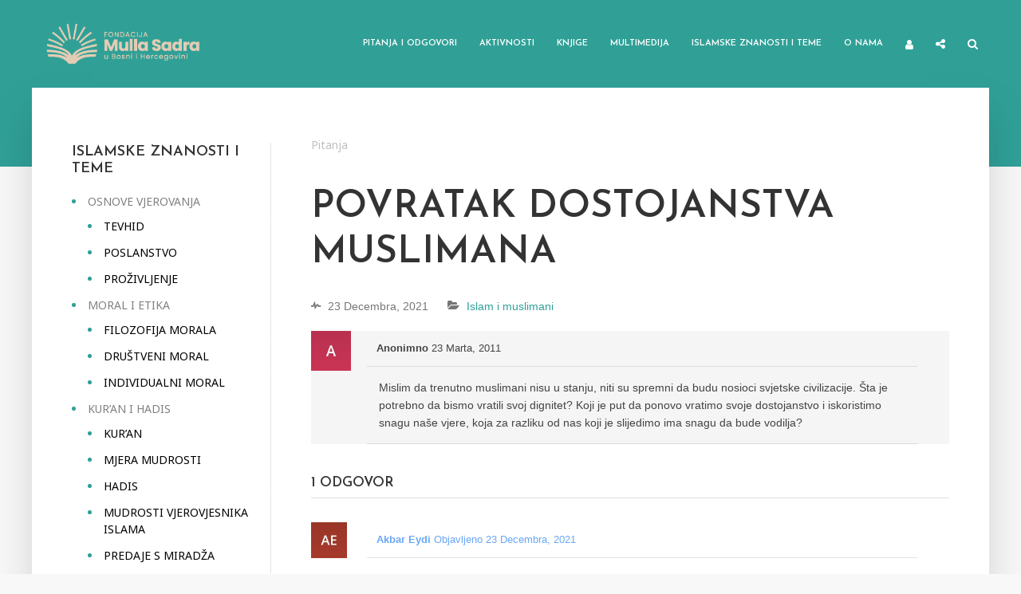

--- FILE ---
content_type: text/html; charset=UTF-8
request_url: https://mullasadra.ba/pitanja-i-odgovori/pitanja/povratak-dostojanstva-muslimana/
body_size: 19846
content:
<!DOCTYPE html>
<html lang="bs-BA" prefix="og: https://ogp.me/ns#" class="no-js no-svg">
	<head>
		<meta charset="UTF-8">
		<meta name="viewport" content="width=device-width, initial-scale=1">
		<link rel="profile" href="https://gmpg.org/xfn/11">
		<script type="text/javascript">var ajaxurl = "https://mullasadra.ba/wp-admin/admin-ajax.php",ap_nonce 	= "415cd74ac7",apTemplateUrl = "https://mullasadra.ba/wp-content/plugins/anspress-question-answer/templates/js-template";apQuestionID = "470";aplang = {"loading":"Loading..","sending":"Sending request","file_size_error":"File size is bigger than 0.01 MB","attached_max":"You have already attached maximum numbers of allowed attachments","commented":"commented","comment":"Comment","cancel":"Cancel","update":"Update","your_comment":"Write your comment...","notifications":"Notifications","mark_all_seen":"Mark all as seen","search":"Tra\u017ei","no_permission_comments":"Sorry, you don't have permission to read comments."};disable_q_suggestion = "";</script>
<!-- Search Engine Optimization by Rank Math - https://rankmath.com/ -->
<title>Povratak dostojanstva muslimana - Fondacija Mulla Sadra</title>
<meta name="description" content="Mislim da trenutno muslimani nisu u stanju, niti su spremni da budu nosioci svjetske civilizacije. Šta je potrebno da bismo vratili svoj dignitet? Koji je put"/>
<meta name="robots" content="index, follow, max-snippet:-1, max-video-preview:-1, max-image-preview:large"/>
<link rel="canonical" href="https://mullasadra.ba/pitanja-i-odgovori/pitanja/povratak-dostojanstva-muslimana/" />
<meta property="og:locale" content="bs_BA" />
<meta property="og:type" content="article" />
<meta property="og:title" content="Povratak dostojanstva muslimana - Fondacija Mulla Sadra" />
<meta property="og:description" content="Mislim da trenutno muslimani nisu u stanju, niti su spremni da budu nosioci svjetske civilizacije. Šta je potrebno da bismo vratili svoj dignitet? Koji je put" />
<meta property="og:url" content="https://mullasadra.ba/pitanja-i-odgovori/pitanja/povratak-dostojanstva-muslimana/" />
<meta property="og:site_name" content="Fondacija Mulla Sadra" />
<meta property="og:updated_time" content="2021-12-23T03:06:35+00:00" />
<meta property="article:published_time" content="2011-03-23T09:12:54+00:00" />
<meta property="article:modified_time" content="2021-12-23T03:06:35+00:00" />
<meta name="twitter:card" content="summary_large_image" />
<meta name="twitter:title" content="Povratak dostojanstva muslimana - Fondacija Mulla Sadra" />
<meta name="twitter:description" content="Mislim da trenutno muslimani nisu u stanju, niti su spremni da budu nosioci svjetske civilizacije. Šta je potrebno da bismo vratili svoj dignitet? Koji je put" />
<script type="application/ld+json" class="rank-math-schema">{"@context":"https://schema.org","@graph":[{"@type":["Person","Organization"],"@id":"https://mullasadra.ba/#person","name":"pepe"},{"@type":"WebSite","@id":"https://mullasadra.ba/#website","url":"https://mullasadra.ba","name":"pepe","publisher":{"@id":"https://mullasadra.ba/#person"},"inLanguage":"bs-BA"},{"@type":"ImageObject","@id":"https://mullasadra.ba/wp-content/uploads/ap_avatars/d6c651ddcd97183b2e40bc464231c962.jpg","url":"https://mullasadra.ba/wp-content/uploads/ap_avatars/d6c651ddcd97183b2e40bc464231c962.jpg","width":"200","height":"200","inLanguage":"bs-BA"},{"@type":"BreadcrumbList","@id":"https://mullasadra.ba/pitanja-i-odgovori/pitanja/povratak-dostojanstva-muslimana/#breadcrumb","itemListElement":[{"@type":"ListItem","position":"1","item":{"@id":"https://mullasadra.ba/pitanja-i-odgovori/","name":"Pitanja"}},{"@type":"ListItem","position":"2","item":{"@id":"https://mullasadra.ba/pitanja-i-odgovori/pitanja/povratak-dostojanstva-muslimana/","name":"Povratak dostojanstva muslimana"}}]},{"@type":"WebPage","@id":"https://mullasadra.ba/pitanja-i-odgovori/pitanja/povratak-dostojanstva-muslimana/#webpage","url":"https://mullasadra.ba/pitanja-i-odgovori/pitanja/povratak-dostojanstva-muslimana/","name":"Povratak dostojanstva muslimana - Fondacija Mulla Sadra","datePublished":"2011-03-23T09:12:54+00:00","dateModified":"2021-12-23T03:06:35+00:00","isPartOf":{"@id":"https://mullasadra.ba/#website"},"primaryImageOfPage":{"@id":"https://mullasadra.ba/wp-content/uploads/ap_avatars/d6c651ddcd97183b2e40bc464231c962.jpg"},"inLanguage":"bs-BA","breadcrumb":{"@id":"https://mullasadra.ba/pitanja-i-odgovori/pitanja/povratak-dostojanstva-muslimana/#breadcrumb"}},{"@type":"Person","@id":"https://mullasadra.ba/author/anonimno/","name":"Anonimno","url":"https://mullasadra.ba/author/anonimno/","image":{"@type":"ImageObject","@id":"https://mullasadra.ba/wp-content/uploads/ap_avatars/d6c651ddcd97183b2e40bc464231c962.jpg","url":"https://mullasadra.ba/wp-content/uploads/ap_avatars/d6c651ddcd97183b2e40bc464231c962.jpg","caption":"Anonimno","inLanguage":"bs-BA"}},{"@type":"Article","headline":"Povratak dostojanstva muslimana - Fondacija Mulla Sadra","datePublished":"2011-03-23T09:12:54+00:00","dateModified":"2021-12-23T03:06:35+00:00","author":{"@id":"https://mullasadra.ba/author/anonimno/","name":"Anonimno"},"publisher":{"@id":"https://mullasadra.ba/#person"},"description":"Mislim da trenutno muslimani nisu u stanju, niti su spremni da budu nosioci svjetske civilizacije. \u0160ta je potrebno da bismo vratili svoj dignitet? Koji je put","name":"Povratak dostojanstva muslimana - Fondacija Mulla Sadra","@id":"https://mullasadra.ba/pitanja-i-odgovori/pitanja/povratak-dostojanstva-muslimana/#richSnippet","isPartOf":{"@id":"https://mullasadra.ba/pitanja-i-odgovori/pitanja/povratak-dostojanstva-muslimana/#webpage"},"image":{"@id":"https://mullasadra.ba/wp-content/uploads/ap_avatars/d6c651ddcd97183b2e40bc464231c962.jpg"},"inLanguage":"bs-BA","mainEntityOfPage":{"@id":"https://mullasadra.ba/pitanja-i-odgovori/pitanja/povratak-dostojanstva-muslimana/#webpage"}}]}</script>
<!-- /Rank Math WordPress SEO plugin -->

<link rel='dns-prefetch' href='//fonts.googleapis.com' />
<link rel="alternate" type="application/rss+xml" title="Fondacija Mulla Sadra &raquo; novosti" href="https://mullasadra.ba/feed/" />
<link rel="alternate" type="application/rss+xml" title="Fondacija Mulla Sadra &raquo;  novosti o komentarima" href="https://mullasadra.ba/comments/feed/" />
<link rel="alternate" type="application/rss+xml" title="Fondacija Mulla Sadra &raquo; Povratak dostojanstva muslimana novosti o komentarima" href="https://mullasadra.ba/pitanja-i-odgovori/pitanja/povratak-dostojanstva-muslimana/feed/" />
<link rel="alternate" title="oEmbed (JSON)" type="application/json+oembed" href="https://mullasadra.ba/wp-json/oembed/1.0/embed?url=https%3A%2F%2Fmullasadra.ba%2Fpitanja-i-odgovori%2Fpitanja%2Fpovratak-dostojanstva-muslimana%2F" />
<link rel="alternate" title="oEmbed (XML)" type="text/xml+oembed" href="https://mullasadra.ba/wp-json/oembed/1.0/embed?url=https%3A%2F%2Fmullasadra.ba%2Fpitanja-i-odgovori%2Fpitanja%2Fpovratak-dostojanstva-muslimana%2F&#038;format=xml" />
<style id='wp-img-auto-sizes-contain-inline-css' type='text/css'>
img:is([sizes=auto i],[sizes^="auto," i]){contain-intrinsic-size:3000px 1500px}
/*# sourceURL=wp-img-auto-sizes-contain-inline-css */
</style>
<link rel='stylesheet' id='anspress-fonts-css' href='https://mullasadra.ba/wp-content/plugins/anspress-question-answer/templates/css/fonts.css?ver=4.3.0' type='text/css' media='all' />
<link rel='stylesheet' id='anspress-main-css' href='https://mullasadra.ba/wp-content/plugins/anspress-question-answer/templates/css/main.css?ver=4.3.0' type='text/css' media='all' />
<style id='anspress-main-inline-css' type='text/css'>

		#anspress .ap-q-cells{
				margin-left: 60px;
		}
		#anspress .ap-a-cells{
				margin-left: 55px;
		}
/*# sourceURL=anspress-main-inline-css */
</style>
<link rel='stylesheet' id='ap-overrides-css' href='https://mullasadra.ba/wp-content/plugins/anspress-question-answer/templates/css/overrides.css?v=4.3.0&#038;ver=4.3.0' type='text/css' media='all' />
<style id='wp-emoji-styles-inline-css' type='text/css'>

	img.wp-smiley, img.emoji {
		display: inline !important;
		border: none !important;
		box-shadow: none !important;
		height: 1em !important;
		width: 1em !important;
		margin: 0 0.07em !important;
		vertical-align: -0.1em !important;
		background: none !important;
		padding: 0 !important;
	}
/*# sourceURL=wp-emoji-styles-inline-css */
</style>
<style id='wp-block-library-inline-css' type='text/css'>
:root{--wp-block-synced-color:#7a00df;--wp-block-synced-color--rgb:122,0,223;--wp-bound-block-color:var(--wp-block-synced-color);--wp-editor-canvas-background:#ddd;--wp-admin-theme-color:#007cba;--wp-admin-theme-color--rgb:0,124,186;--wp-admin-theme-color-darker-10:#006ba1;--wp-admin-theme-color-darker-10--rgb:0,107,160.5;--wp-admin-theme-color-darker-20:#005a87;--wp-admin-theme-color-darker-20--rgb:0,90,135;--wp-admin-border-width-focus:2px}@media (min-resolution:192dpi){:root{--wp-admin-border-width-focus:1.5px}}.wp-element-button{cursor:pointer}:root .has-very-light-gray-background-color{background-color:#eee}:root .has-very-dark-gray-background-color{background-color:#313131}:root .has-very-light-gray-color{color:#eee}:root .has-very-dark-gray-color{color:#313131}:root .has-vivid-green-cyan-to-vivid-cyan-blue-gradient-background{background:linear-gradient(135deg,#00d084,#0693e3)}:root .has-purple-crush-gradient-background{background:linear-gradient(135deg,#34e2e4,#4721fb 50%,#ab1dfe)}:root .has-hazy-dawn-gradient-background{background:linear-gradient(135deg,#faaca8,#dad0ec)}:root .has-subdued-olive-gradient-background{background:linear-gradient(135deg,#fafae1,#67a671)}:root .has-atomic-cream-gradient-background{background:linear-gradient(135deg,#fdd79a,#004a59)}:root .has-nightshade-gradient-background{background:linear-gradient(135deg,#330968,#31cdcf)}:root .has-midnight-gradient-background{background:linear-gradient(135deg,#020381,#2874fc)}:root{--wp--preset--font-size--normal:16px;--wp--preset--font-size--huge:42px}.has-regular-font-size{font-size:1em}.has-larger-font-size{font-size:2.625em}.has-normal-font-size{font-size:var(--wp--preset--font-size--normal)}.has-huge-font-size{font-size:var(--wp--preset--font-size--huge)}.has-text-align-center{text-align:center}.has-text-align-left{text-align:left}.has-text-align-right{text-align:right}.has-fit-text{white-space:nowrap!important}#end-resizable-editor-section{display:none}.aligncenter{clear:both}.items-justified-left{justify-content:flex-start}.items-justified-center{justify-content:center}.items-justified-right{justify-content:flex-end}.items-justified-space-between{justify-content:space-between}.screen-reader-text{border:0;clip-path:inset(50%);height:1px;margin:-1px;overflow:hidden;padding:0;position:absolute;width:1px;word-wrap:normal!important}.screen-reader-text:focus{background-color:#ddd;clip-path:none;color:#444;display:block;font-size:1em;height:auto;left:5px;line-height:normal;padding:15px 23px 14px;text-decoration:none;top:5px;width:auto;z-index:100000}html :where(.has-border-color){border-style:solid}html :where([style*=border-top-color]){border-top-style:solid}html :where([style*=border-right-color]){border-right-style:solid}html :where([style*=border-bottom-color]){border-bottom-style:solid}html :where([style*=border-left-color]){border-left-style:solid}html :where([style*=border-width]){border-style:solid}html :where([style*=border-top-width]){border-top-style:solid}html :where([style*=border-right-width]){border-right-style:solid}html :where([style*=border-bottom-width]){border-bottom-style:solid}html :where([style*=border-left-width]){border-left-style:solid}html :where(img[class*=wp-image-]){height:auto;max-width:100%}:where(figure){margin:0 0 1em}html :where(.is-position-sticky){--wp-admin--admin-bar--position-offset:var(--wp-admin--admin-bar--height,0px)}@media screen and (max-width:600px){html :where(.is-position-sticky){--wp-admin--admin-bar--position-offset:0px}}

/*# sourceURL=wp-block-library-inline-css */
</style><style id='global-styles-inline-css' type='text/css'>
:root{--wp--preset--aspect-ratio--square: 1;--wp--preset--aspect-ratio--4-3: 4/3;--wp--preset--aspect-ratio--3-4: 3/4;--wp--preset--aspect-ratio--3-2: 3/2;--wp--preset--aspect-ratio--2-3: 2/3;--wp--preset--aspect-ratio--16-9: 16/9;--wp--preset--aspect-ratio--9-16: 9/16;--wp--preset--color--black: #000000;--wp--preset--color--cyan-bluish-gray: #abb8c3;--wp--preset--color--white: #ffffff;--wp--preset--color--pale-pink: #f78da7;--wp--preset--color--vivid-red: #cf2e2e;--wp--preset--color--luminous-vivid-orange: #ff6900;--wp--preset--color--luminous-vivid-amber: #fcb900;--wp--preset--color--light-green-cyan: #7bdcb5;--wp--preset--color--vivid-green-cyan: #00d084;--wp--preset--color--pale-cyan-blue: #8ed1fc;--wp--preset--color--vivid-cyan-blue: #0693e3;--wp--preset--color--vivid-purple: #9b51e0;--wp--preset--color--typology-acc: #30a097;--wp--preset--color--typology-txt: #444444;--wp--preset--color--typology-meta: #888888;--wp--preset--color--typology-bg: #ffffff;--wp--preset--gradient--vivid-cyan-blue-to-vivid-purple: linear-gradient(135deg,rgb(6,147,227) 0%,rgb(155,81,224) 100%);--wp--preset--gradient--light-green-cyan-to-vivid-green-cyan: linear-gradient(135deg,rgb(122,220,180) 0%,rgb(0,208,130) 100%);--wp--preset--gradient--luminous-vivid-amber-to-luminous-vivid-orange: linear-gradient(135deg,rgb(252,185,0) 0%,rgb(255,105,0) 100%);--wp--preset--gradient--luminous-vivid-orange-to-vivid-red: linear-gradient(135deg,rgb(255,105,0) 0%,rgb(207,46,46) 100%);--wp--preset--gradient--very-light-gray-to-cyan-bluish-gray: linear-gradient(135deg,rgb(238,238,238) 0%,rgb(169,184,195) 100%);--wp--preset--gradient--cool-to-warm-spectrum: linear-gradient(135deg,rgb(74,234,220) 0%,rgb(151,120,209) 20%,rgb(207,42,186) 40%,rgb(238,44,130) 60%,rgb(251,105,98) 80%,rgb(254,248,76) 100%);--wp--preset--gradient--blush-light-purple: linear-gradient(135deg,rgb(255,206,236) 0%,rgb(152,150,240) 100%);--wp--preset--gradient--blush-bordeaux: linear-gradient(135deg,rgb(254,205,165) 0%,rgb(254,45,45) 50%,rgb(107,0,62) 100%);--wp--preset--gradient--luminous-dusk: linear-gradient(135deg,rgb(255,203,112) 0%,rgb(199,81,192) 50%,rgb(65,88,208) 100%);--wp--preset--gradient--pale-ocean: linear-gradient(135deg,rgb(255,245,203) 0%,rgb(182,227,212) 50%,rgb(51,167,181) 100%);--wp--preset--gradient--electric-grass: linear-gradient(135deg,rgb(202,248,128) 0%,rgb(113,206,126) 100%);--wp--preset--gradient--midnight: linear-gradient(135deg,rgb(2,3,129) 0%,rgb(40,116,252) 100%);--wp--preset--font-size--small: 12.8px;--wp--preset--font-size--medium: 20px;--wp--preset--font-size--large: 22.4px;--wp--preset--font-size--x-large: 42px;--wp--preset--font-size--normal: 16px;--wp--preset--font-size--huge: 28.8px;--wp--preset--spacing--20: 0.44rem;--wp--preset--spacing--30: 0.67rem;--wp--preset--spacing--40: 1rem;--wp--preset--spacing--50: 1.5rem;--wp--preset--spacing--60: 2.25rem;--wp--preset--spacing--70: 3.38rem;--wp--preset--spacing--80: 5.06rem;--wp--preset--shadow--natural: 6px 6px 9px rgba(0, 0, 0, 0.2);--wp--preset--shadow--deep: 12px 12px 50px rgba(0, 0, 0, 0.4);--wp--preset--shadow--sharp: 6px 6px 0px rgba(0, 0, 0, 0.2);--wp--preset--shadow--outlined: 6px 6px 0px -3px rgb(255, 255, 255), 6px 6px rgb(0, 0, 0);--wp--preset--shadow--crisp: 6px 6px 0px rgb(0, 0, 0);}:where(.is-layout-flex){gap: 0.5em;}:where(.is-layout-grid){gap: 0.5em;}body .is-layout-flex{display: flex;}.is-layout-flex{flex-wrap: wrap;align-items: center;}.is-layout-flex > :is(*, div){margin: 0;}body .is-layout-grid{display: grid;}.is-layout-grid > :is(*, div){margin: 0;}:where(.wp-block-columns.is-layout-flex){gap: 2em;}:where(.wp-block-columns.is-layout-grid){gap: 2em;}:where(.wp-block-post-template.is-layout-flex){gap: 1.25em;}:where(.wp-block-post-template.is-layout-grid){gap: 1.25em;}.has-black-color{color: var(--wp--preset--color--black) !important;}.has-cyan-bluish-gray-color{color: var(--wp--preset--color--cyan-bluish-gray) !important;}.has-white-color{color: var(--wp--preset--color--white) !important;}.has-pale-pink-color{color: var(--wp--preset--color--pale-pink) !important;}.has-vivid-red-color{color: var(--wp--preset--color--vivid-red) !important;}.has-luminous-vivid-orange-color{color: var(--wp--preset--color--luminous-vivid-orange) !important;}.has-luminous-vivid-amber-color{color: var(--wp--preset--color--luminous-vivid-amber) !important;}.has-light-green-cyan-color{color: var(--wp--preset--color--light-green-cyan) !important;}.has-vivid-green-cyan-color{color: var(--wp--preset--color--vivid-green-cyan) !important;}.has-pale-cyan-blue-color{color: var(--wp--preset--color--pale-cyan-blue) !important;}.has-vivid-cyan-blue-color{color: var(--wp--preset--color--vivid-cyan-blue) !important;}.has-vivid-purple-color{color: var(--wp--preset--color--vivid-purple) !important;}.has-black-background-color{background-color: var(--wp--preset--color--black) !important;}.has-cyan-bluish-gray-background-color{background-color: var(--wp--preset--color--cyan-bluish-gray) !important;}.has-white-background-color{background-color: var(--wp--preset--color--white) !important;}.has-pale-pink-background-color{background-color: var(--wp--preset--color--pale-pink) !important;}.has-vivid-red-background-color{background-color: var(--wp--preset--color--vivid-red) !important;}.has-luminous-vivid-orange-background-color{background-color: var(--wp--preset--color--luminous-vivid-orange) !important;}.has-luminous-vivid-amber-background-color{background-color: var(--wp--preset--color--luminous-vivid-amber) !important;}.has-light-green-cyan-background-color{background-color: var(--wp--preset--color--light-green-cyan) !important;}.has-vivid-green-cyan-background-color{background-color: var(--wp--preset--color--vivid-green-cyan) !important;}.has-pale-cyan-blue-background-color{background-color: var(--wp--preset--color--pale-cyan-blue) !important;}.has-vivid-cyan-blue-background-color{background-color: var(--wp--preset--color--vivid-cyan-blue) !important;}.has-vivid-purple-background-color{background-color: var(--wp--preset--color--vivid-purple) !important;}.has-black-border-color{border-color: var(--wp--preset--color--black) !important;}.has-cyan-bluish-gray-border-color{border-color: var(--wp--preset--color--cyan-bluish-gray) !important;}.has-white-border-color{border-color: var(--wp--preset--color--white) !important;}.has-pale-pink-border-color{border-color: var(--wp--preset--color--pale-pink) !important;}.has-vivid-red-border-color{border-color: var(--wp--preset--color--vivid-red) !important;}.has-luminous-vivid-orange-border-color{border-color: var(--wp--preset--color--luminous-vivid-orange) !important;}.has-luminous-vivid-amber-border-color{border-color: var(--wp--preset--color--luminous-vivid-amber) !important;}.has-light-green-cyan-border-color{border-color: var(--wp--preset--color--light-green-cyan) !important;}.has-vivid-green-cyan-border-color{border-color: var(--wp--preset--color--vivid-green-cyan) !important;}.has-pale-cyan-blue-border-color{border-color: var(--wp--preset--color--pale-cyan-blue) !important;}.has-vivid-cyan-blue-border-color{border-color: var(--wp--preset--color--vivid-cyan-blue) !important;}.has-vivid-purple-border-color{border-color: var(--wp--preset--color--vivid-purple) !important;}.has-vivid-cyan-blue-to-vivid-purple-gradient-background{background: var(--wp--preset--gradient--vivid-cyan-blue-to-vivid-purple) !important;}.has-light-green-cyan-to-vivid-green-cyan-gradient-background{background: var(--wp--preset--gradient--light-green-cyan-to-vivid-green-cyan) !important;}.has-luminous-vivid-amber-to-luminous-vivid-orange-gradient-background{background: var(--wp--preset--gradient--luminous-vivid-amber-to-luminous-vivid-orange) !important;}.has-luminous-vivid-orange-to-vivid-red-gradient-background{background: var(--wp--preset--gradient--luminous-vivid-orange-to-vivid-red) !important;}.has-very-light-gray-to-cyan-bluish-gray-gradient-background{background: var(--wp--preset--gradient--very-light-gray-to-cyan-bluish-gray) !important;}.has-cool-to-warm-spectrum-gradient-background{background: var(--wp--preset--gradient--cool-to-warm-spectrum) !important;}.has-blush-light-purple-gradient-background{background: var(--wp--preset--gradient--blush-light-purple) !important;}.has-blush-bordeaux-gradient-background{background: var(--wp--preset--gradient--blush-bordeaux) !important;}.has-luminous-dusk-gradient-background{background: var(--wp--preset--gradient--luminous-dusk) !important;}.has-pale-ocean-gradient-background{background: var(--wp--preset--gradient--pale-ocean) !important;}.has-electric-grass-gradient-background{background: var(--wp--preset--gradient--electric-grass) !important;}.has-midnight-gradient-background{background: var(--wp--preset--gradient--midnight) !important;}.has-small-font-size{font-size: var(--wp--preset--font-size--small) !important;}.has-medium-font-size{font-size: var(--wp--preset--font-size--medium) !important;}.has-large-font-size{font-size: var(--wp--preset--font-size--large) !important;}.has-x-large-font-size{font-size: var(--wp--preset--font-size--x-large) !important;}
/*# sourceURL=global-styles-inline-css */
</style>

<style id='classic-theme-styles-inline-css' type='text/css'>
/*! This file is auto-generated */
.wp-block-button__link{color:#fff;background-color:#32373c;border-radius:9999px;box-shadow:none;text-decoration:none;padding:calc(.667em + 2px) calc(1.333em + 2px);font-size:1.125em}.wp-block-file__button{background:#32373c;color:#fff;text-decoration:none}
/*# sourceURL=/wp-includes/css/classic-themes.min.css */
</style>
<link rel='stylesheet' id='quiz-maker-css' href='https://mullasadra.ba/wp-content/plugins/quiz-maker/public/css/quiz-maker-public.css?ver=6.6.8.6' type='text/css' media='all' />
<link rel='stylesheet' id='user-registration-general-css' href='https://mullasadra.ba/wp-content/plugins/user-registration/assets/css/user-registration.css?ver=5.0.3' type='text/css' media='all' />
<link rel='stylesheet' id='typology-fonts-css' href='https://fonts.googleapis.com/css?family=Noto+Sans%3A400%7CJosefin+Sans%3A400%2C600&#038;subset=latin%2Clatin-ext&#038;ver=1.7.2' type='text/css' media='all' />
<link rel='stylesheet' id='typology-main-css' href='https://mullasadra.ba/wp-content/themes/typology/assets/css/min.css?ver=1.7.2' type='text/css' media='all' />
<style id='typology-main-inline-css' type='text/css'>
body,blockquote:before, q:before{font-family: 'Noto Sans';font-weight: 400;}body,.typology-action-button .sub-menu{color:#444444;}body{background:#f8f8f8;font-size: 1.6rem;}.typology-fake-bg{background:#f8f8f8;}.typology-sidebar,.typology-section{background:#ffffff;}h1, h2, h3, h4, h5, h6,.h1, .h2, .h3, .h4, .h5, .h6,.submit,.mks_read_more a,input[type="submit"],input[type="button"],a.mks_button,.cover-letter,.post-letter,.woocommerce nav.woocommerce-pagination ul li span,.woocommerce nav.woocommerce-pagination ul li a,.woocommerce div.product .woocommerce-tabs ul.tabs li,.typology-pagination a,.typology-pagination span,.comment-author .fn,.post-date-month,.typology-button-social,.meks-instagram-follow-link a,.mks_autor_link_wrap a,.entry-pre-title,.typology-button,button,.wp-block-cover .wp-block-cover-image-text, .wp-block-cover .wp-block-cover-text, .wp-block-cover h2, .wp-block-cover-image .wp-block-cover-image-text, .wp-block-cover-image .wp-block-cover-text, .wp-block-cover-image h2,.wp-block-button__link,body div.wpforms-container-full .wpforms-form input[type=submit], body div.wpforms-container-full .wpforms-form button[type=submit], body div.wpforms-container-full .wpforms-form .wpforms-page-button {font-family: 'Josefin Sans';font-weight: 600;}.typology-header .typology-nav{font-family: 'Josefin Sans';font-weight: 600;}.typology-cover .entry-title,.typology-cover h1 { font-size: 6.4rem;}h1, .h1 {font-size: 4.8rem;}h2, .h2 {font-size: 3.5rem;}h3, .h3 {font-size: 2.8rem;}h4, .h4 {font-size: 2.3rem;}h5, .h5,.typology-layout-c.post-image-on .entry-title,blockquote, q {font-size: 1.8rem;}h6, .h6 {font-size: 1.5rem;}.widget{font-size: 1.4rem;}.typology-header .typology-nav a{font-size: 1.1rem;}.typology-layout-b .post-date-hidden,.meta-item{font-size: 1.3rem;}.post-letter {font-size: 26.0rem;}.typology-layout-c .post-letter{height: 26.0rem;}.cover-letter {font-size: 60.0rem;}h1, h2, h3, h4, h5, h6,.h1, .h2, .h3, .h4, .h5, .h6,h1 a,h2 a,h3 a,h4 a,h5 a,h6 a,.post-date-month{color:#333333;}.typology-single-sticky a{color:#444444;}.entry-title a:hover,.typology-single-sticky a:hover{color:#30a097;}.bypostauthor .comment-author:before,#cancel-comment-reply-link:after{background:#30a097;}a,.widget .textwidget a,.typology-layout-b .post-date-hidden{color: #30a097;}.single .typology-section:first-child .section-content, .section-content-page, .section-content.section-content-a{max-width: 720px;}.typology-header{height:110px;}.typology-header-sticky-on .typology-header{background:#30a097;}.cover-letter{padding-top: 110px;}.site-title a,.typology-site-description{color: #ffffff;}.typology-header .typology-nav,.typology-header .typology-nav > li > a{color: #ffffff;}.typology-header .typology-nav .sub-menu a{ color:#444444;}.typology-header .typology-nav .sub-menu a:hover{color: #30a097;}.typology-action-button .sub-menu ul a:before{background: #30a097;}.sub-menu .current-menu-item a{color:#30a097;}.dot,.typology-header .typology-nav .sub-menu{background:#ffffff;}.typology-header .typology-main-navigation .sub-menu .current-menu-ancestor > a,.typology-header .typology-main-navigation .sub-menu .current-menu-item > a{color: #30a097;}.typology-header-wide .slot-l{left: 35px;}.typology-header-wide .slot-r{right: 20px;}.meta-item,.meta-item span,.meta-item a,.comment-metadata a{color: #888888;}.comment-meta .url,.meta-item a:hover{color:#333333;}.typology-post:after,.section-title:after,.typology-pagination:before{background:rgba(51,51,51,0.2);}.typology-layout-b .post-date-day,.typology-outline-nav li a:hover,.style-timeline .post-date-day{color:#30a097;}.typology-layout-b .post-date:after,blockquote:before,q:before{background:#30a097;}.typology-sticky-c,.typology-sticky-to-top span,.sticky-author-date{color: #888888;}.typology-outline-nav li a{color: #444444;}.typology-post.typology-layout-b:before, .section-content-b .typology-ad-between-posts:before{background:rgba(68,68,68,0.1);}.submit,.mks_read_more a,input[type="submit"],input[type="button"],a.mks_button,.typology-button,.submit,.typology-button-social,.page-template-template-authors .typology-author .typology-button-social,.widget .mks_autor_link_wrap a,.widget .meks-instagram-follow-link a,.widget .mks_read_more a,button,body div.wpforms-container-full .wpforms-form input[type=submit], body div.wpforms-container-full .wpforms-form button[type=submit], body div.wpforms-container-full .wpforms-form .wpforms-page-button {color:#ffffff;background: #30a097;border:1px solid #30a097;}body div.wpforms-container-full .wpforms-form input[type=submit]:hover, body div.wpforms-container-full .wpforms-form input[type=submit]:focus, body div.wpforms-container-full .wpforms-form input[type=submit]:active, body div.wpforms-container-full .wpforms-form button[type=submit]:hover, body div.wpforms-container-full .wpforms-form button[type=submit]:focus, body div.wpforms-container-full .wpforms-form button[type=submit]:active, body div.wpforms-container-full .wpforms-form .wpforms-page-button:hover, body div.wpforms-container-full .wpforms-form .wpforms-page-button:active, body div.wpforms-container-full .wpforms-form .wpforms-page-button:focus {color:#ffffff;background: #30a097;border:1px solid #30a097;}.page-template-template-authors .typology-author .typology-icon-social:hover {border:1px solid #30a097;}.button-invert{color:#30a097;background:transparent;}.widget .mks_autor_link_wrap a:hover,.widget .meks-instagram-follow-link a:hover,.widget .mks_read_more a:hover{color:#ffffff;}.typology-cover{min-height: 240px;}.typology-cover-empty{height:209px;min-height:209px;}.typology-fake-bg .typology-section:first-child {top: -99px;}.typology-flat .typology-cover-empty{height:110px;}.typology-flat .typology-cover{min-height:110px;}.typology-cover-empty,.typology-cover,.typology-header-sticky{background: #30a097;;}.typology-cover-overlay:after{background: rgba(48,160,151,1.0);}.typology-sidebar-header{background:#30a097;}.typology-cover,.typology-cover .entry-title,.typology-cover .entry-title a,.typology-cover .meta-item,.typology-cover .meta-item span,.typology-cover .meta-item a,.typology-cover h1,.typology-cover h2,.typology-cover h3{color: #ffffff;}.typology-cover .typology-button{color: #30a097;background:#ffffff;border:1px solid #ffffff;}.typology-cover .button-invert{color: #ffffff;background: transparent;}.typology-cover-slider .owl-dots .owl-dot span{background:#ffffff;}.typology-outline-nav li:before,.widget ul li:before{background:#30a097;}.widget a{color:#444444;}.widget a:hover,.widget_calendar table tbody td a,.entry-tags a:hover,.wp-block-tag-cloud a:hover{color:#30a097;}.widget_calendar table tbody td a:hover,.widget table td,.entry-tags a,.wp-block-tag-cloud a{color:#444444;}.widget table,.widget table td,.widget_calendar table thead th,table,td, th{border-color: rgba(68,68,68,0.3);}.widget ul li,.widget .recentcomments{color:#444444;}.widget .post-date{color:#888888;}#today{background:rgba(68,68,68,0.1);}.typology-pagination .current, .typology-pagination .infinite-scroll a, .typology-pagination .load-more a, .typology-pagination .nav-links .next, .typology-pagination .nav-links .prev, .typology-pagination .next a, .typology-pagination .prev a{color: #ffffff;background:#333333;}.typology-pagination a, .typology-pagination span{color: #333333;border:1px solid #333333;}.typology-footer{background:#f8f8f8;color:#aaaaaa;}.typology-footer h1,.typology-footer h2,.typology-footer h3,.typology-footer h4,.typology-footer h5,.typology-footer h6,.typology-footer .post-date-month{color:#aaaaaa;}.typology-count{background: #30a097;}.typology-footer a, .typology-footer .widget .textwidget a{color: #888888;}input[type="text"], input[type="email"],input[type=search], input[type="url"], input[type="tel"], input[type="number"], input[type="date"], input[type="password"], textarea, select{border-color:rgba(68,68,68,0.2);}blockquote:after, blockquote:before, q:after, q:before{-webkit-box-shadow: 0 0 0 10px #ffffff;box-shadow: 0 0 0 10px #ffffff;}pre,.entry-content #mc_embed_signup{background: rgba(68,68,68,0.1);}.wp-block-button__link{background: #30a097;color: #ffffff; }.wp-block-image figcaption,.wp-block-audio figcaption{color: #444444;}.wp-block-pullquote:not(.is-style-solid-color) blockquote{border-top:2px solid #444444;border-bottom:2px solid #444444;}.wp-block-pullquote.is-style-solid-color{background: #30a097;color: #ffffff; }.wp-block-separator{border-color: rgba(68,68,68,0.3);}body.wp-editor{background:#ffffff;}.has-small-font-size{ font-size: 1.3rem;}.has-large-font-size{ font-size: 1.9rem;}.has-huge-font-size{ font-size: 2.2rem;}@media(min-width: 801px){.has-small-font-size{ font-size: 1.3rem;}.has-normal-font-size{ font-size: 1.6rem;}.has-large-font-size{ font-size: 2.2rem;}.has-huge-font-size{ font-size: 2.9rem;}}.has-typology-acc-background-color{ background-color: #30a097;}.has-typology-acc-color{ color: #30a097;}.has-typology-txt-background-color{ background-color: #444444;}.has-typology-txt-color{ color: #444444;}.has-typology-meta-background-color{ background-color: #888888;}.has-typology-meta-color{ color: #888888;}.has-typology-bg-background-color{ background-color: #ffffff;}.has-typology-bg-color{ color: #ffffff;}.site-title{text-transform: uppercase;}.typology-site-description{text-transform: none;}.typology-nav{text-transform: uppercase;}h1, h2, h3, h4, h5, h6, .wp-block-cover-text, .wp-block-cover-image-text{text-transform: uppercase;}.section-title{text-transform: uppercase;}.widget-title{text-transform: uppercase;}.meta-item{text-transform: none;}.typology-button{text-transform: uppercase;}.submit,.mks_read_more a,input[type="submit"],input[type="button"],a.mks_button,.typology-button,.widget .mks_autor_link_wrap a,.widget .meks-instagram-follow-link a,.widget .mks_read_more a,button,.typology-button-social,.wp-block-button__link,body div.wpforms-container-full .wpforms-form input[type=submit], body div.wpforms-container-full .wpforms-form button[type=submit], body div.wpforms-container-full .wpforms-form .wpforms-page-button {text-transform: uppercase;}
/*# sourceURL=typology-main-inline-css */
</style>
<link rel='stylesheet' id='meks-social-widget-css' href='https://mullasadra.ba/wp-content/plugins/meks-smart-social-widget/css/style.css?ver=1.6' type='text/css' media='all' />
<link rel='stylesheet' id='meks_ess-main-css' href='https://mullasadra.ba/wp-content/plugins/meks-easy-social-share/assets/css/main.css?ver=1.2.9' type='text/css' media='all' />
<style id='meks_ess-main-inline-css' type='text/css'>

                body .meks_ess a {
                    background: #bcbcbc !important;
                }
                body .meks_ess.transparent a::before, body .meks_ess.transparent a span, body .meks_ess.outline a span {
                    color: #bcbcbc !important;
                }
                body .meks_ess.outline a::before {
                    color: #bcbcbc !important;
                }
                body .meks_ess.outline a {
                    border-color: #bcbcbc !important;
                }
                body .meks_ess.outline a:hover {
                    border-color: #bcbcbc !important;
                }
            
/*# sourceURL=meks_ess-main-inline-css */
</style>
<script type="text/javascript" src="https://mullasadra.ba/wp-includes/js/jquery/jquery.min.js?ver=3.7.1" id="jquery-core-js"></script>
<script type="text/javascript" src="https://mullasadra.ba/wp-includes/js/jquery/jquery-migrate.min.js?ver=3.4.1" id="jquery-migrate-js"></script>
<link rel="https://api.w.org/" href="https://mullasadra.ba/wp-json/" /><link rel="EditURI" type="application/rsd+xml" title="RSD" href="https://mullasadra.ba/xmlrpc.php?rsd" />
<meta name="generator" content="WordPress 6.9" />
<link rel='shortlink' href='https://mullasadra.ba/?p=470' />
<meta name="generator" content="Redux 4.5.10" />
<script type="text/javascript" src='//mullasadra.ba/wp-content/uploads/custom-css-js/18780.js?v=6389'></script>
<link rel="icon" href="https://mullasadra.ba/wp-content/uploads/2023/02/cropped-ico-32x32.png" sizes="32x32" />
<link rel="icon" href="https://mullasadra.ba/wp-content/uploads/2023/02/cropped-ico-192x192.png" sizes="192x192" />
<link rel="apple-touch-icon" href="https://mullasadra.ba/wp-content/uploads/2023/02/cropped-ico-180x180.png" />
<meta name="msapplication-TileImage" content="https://mullasadra.ba/wp-content/uploads/2023/02/cropped-ico-270x270.png" />
		<style type="text/css" id="wp-custom-css">
			.home .entry-header {
    margin-bottom: 25px!important;
}
.cover-item-container {
    flex-direction: initial;
}
#anspress blockquote, q {
    position: relative;
    padding: 20px;
    text-align: center;
    font-size: 2rem;
    line-height: 1.88;
    border: 1px double rgba(0,0,0,.1);
   margin: 30px 0 10px 0;
    display: block;
}
#anspress blockquote .ap-q-content p:last-child {
    margin-bottom: 0;
    text-align: right;
}

.comment-content a, .comment-reply-link, .entry-content a, .logged-in-as a, .textwidget a, .typology-footer .widget p a {
border-bottom: none!important ;
}
.section-head {
 background: #f9f9f9;
}.entry-content a:visited, .ap-comment-content a:visited {color: #52aaba;}.hadis-dana a,ul .menu-item-object-category a{text-transform:uppercase!important}.widget a{color:#818181}#answers-order,.anspress .ap-btn-insertimage,.anspress .ap-btn-select.ap-btn,.ap-comments-count,.ap-content .ap-notice.status-publish.closed,.ap-list-counts,.ap-list-head,.ap-post-updated,.ap-user .ap-bpsingle-meta,.category .entry-meta,.category .typology-archive-title,.category .typology-post.type-post .entry-content,.category-aktivnosti .post-letter,.category-aktivnosti-video .post-letter,.category-knjige .entry-meta,.category-knjige .post-letter,.category-online-biblioteka .entry-meta,.category-online-biblioteka .post-letter,.category-predavanja .post-letter,.tag .post-letter,.tag .typology-featured-image,.tax-question_category .rank-math-breadcrumb,.tml-user-link-dashboard,.tml-user-link-profile,.tml-user-link-site_admin,.topic-religijske-teme>* .typology-featured-image,.typology-cover .meta-item.meta-date,.typology-cover .meta-item.meta-rtime,.typology-post.type-post .entry-footer,.typology-post.typology-layout-b .meta-item.meta-author,.widget_custom_html #user-registration.vertical .user-registration-MyAccount-content,filter-items div:not(:first-child):not(:nth-child(2)):not(:nth-child(4)){display:none}#anspress .ap-q-metas{background:0 0}#anspress .ap-questions-title{font-size:16px}.ap-login-buttons a{color:#52aaba}.ap-display-meta-item.history,.ap-display-meta-item.views,.typology-action-button.typology-action-sidebar,.user-registration-MyAccount-content p:nth-child(4),.user-registration-profile-header,.user-registration-profile-header .user-registration-nick-name,.widget_custom_html .user-registration-form-row label{display:none!important}.user-registration-error,.user-registration-info,.user-registration-message{display:flex!important}#user-registration .user-registration-MyAccount-content{padding:70px 30px 30px}#ap-categories-widget.ap-cat-wid>li .ap-cat-image{float:left;margin-right:10px}.ap-cat-wid li,.wpfep-registration-form li{list-style:none!important}.widget_custom_html #user-registration.vertical .user-registration-MyAccount-navigation{background:#f0f1f5;width:100%}.widget_custom_html .user-registration-form p{margin:10px 0!important}.widget_custom_html #user-registration{background-color:#f2f2f2;margin:10px 0!important;box-shadow:0 0 0 rgb(0 0 0 / 0%)}.topic-religijske-teme.category>* .typology-layout-c.typology-post,.widget_custom_html .ur-frontend-form .ur-form-row .ur-form-grid{padding:0}.widget_custom_html .ur-frontend-form input[type=submit]{float:none;margin-top:7px}.widget_custom_html .ur-frontend-form.login{background:0}.category-aktivnosti .typology-featured-image,.category-aktivnosti-video .typology-featured-image,.category-biografije-autora-knjige .typology-featured-image,.category-knjige .typology-featured-image,.category-online-biblioteka .typology-featured-image,.category-predavanja .typology-featured-image,.category-recenzije .typology-featured-image,.widget_custom_html .ur-frontend-form .ur-form-row{display:block}#user-registration .user-registration-error,#user-registration .user-registration-info,#user-registration .user-registration-message,#user-registration.horizontal .user-registration-error,#user-registration.horizontal .user-registration-info,#user-registration.horizontal .user-registration-message{max-height:160px}.layout-odd .typology-layout-c:nth-last-of-type(-n+2),.typology-layout-c.post-image-on{margin:0 0 4rem}#anspress .ap-cell-inner{border:0}.meks_ess.circle,.meks_ess.square,.meks_ess.transparent{-webkit-box-pack:center;-ms-flex-pack:center;-webkit-justify-content:center;justify-content:center}.ap-question-right.ap-col-3 .g-recaptcha{max-width:200px;overflow:hidden;border-right:1px solid #ccccccc4}.entry-content.clearfix::after{clear:right}.tml-button{padding:5px 30px;font-size:14px}.rc-anchor-normal{height:74px;width:185px}.tml-user-panel{position:relative}.tml-user-links{position:absolute;top:0;left:40px}.answer a{color:#69a7f5!important}.answer a:hover{color:#1f81fe!important}.rank-math-breadcrumb .separator,.rank-math-breadcrumb a{text-decoration:none;color:#bfbfbf;font-size:14px}.rank-math-breadcrumb a:hover{color:#000}.typology-ad{margin:-70px 0 0 350px;text-align:left}#ap-filter-reset{font-size:12px;line-height:17px;min-width:60px;height:30px;text-align:left}.typology-cover .meta-item{margin-right:0}#mks_social_widget-2{text-align:center}#anspress .ap-questions .ap-avatar a{max-height:44px;max-width:44px}ul.sub-menu .menu-item-object-category a{color:#000!important;}.post-letter{top:68%}.category-hadis-dana .typology-posts,.single-post .typology-single-post .elementor-posts-container{list-style-type:none;counter-reset:css-counter 0}.category-hadis-dana .typology-post,.single-post .typology-single-post .elementor-post{counter-increment:css-counter 1}.single-post .typology-single-post .elementor-post:before{content:counter(css-counter) "";font-size:38px;font-weight:600;position:absolute;top:-18px;left:-53px;width:44px;color:#ccc;z-index:-1;text-align:right}.archive-desc,.category-hadis-dana .text-center,.topic-religijske-teme.category>* .typology-posts .text-center{text-align:left}.single-post .typology-single-post .elementor-posts--align-left .elementor-post{position:relative;overflow:visible}.category-hadis-dana .typology-post:before{content:counter(css-counter) "";font-size:40px;font-weight:600;position:absolute;top:-20px;left:0;width:44px;color:#ccc;z-index:-1;text-align:right}.category-hadis-dana .col-lg-6,.topic-religijske-teme.category>* .typology-posts .col-lg-6{-webkit-box-flex:0;-webkit-flex:0 0 100%;-ms-flex:0 0 100%;flex:0 0 100%;max-width:100%}.typology-cover-slider .owl-dots{bottom:162px}.ap-btn{line-height:2.2;padding:5px 20px;font-size:12px}#form_answer-post_content_ifr{min-height:250px}.home .typology-cover .entry-title,.home .typology-cover h1{font-size:3.4rem}.home .typology-cover{max-height:70vh}.home .typology-cover-item{max-height:300px;padding:350px 0 215px}.home .entry-header{margin-bottom:25rem}.entry-meta{margin-top:.8rem;z-index:100}.hadis-dana a{color:#a89e5c!important;font-family:"Josefin Sans",Sans-serif;font-size:16px;font-weight:600;line-height:4em;letter-spacing:8.3px}.hadis-dana a:hover{color:#ccc}#ap-filter-reset:hover{-webkit-box-shadow:none;box-shadow:none;color:#ccc!important}#anspress ul.ap-actions li.active a{background:#c6f7bd;margin:0 12px;border-radius:31px}#anspress #question{background:#f5f5f5}.anspress #ap-answers-c .ap-pagination{margin:0}.anspress .mce-toolbar .mce-btn-group .mce-btn{max-width:60px!important}.anspress .mce-btn button{text-align:left!important}.section-content{margin:0 0 5rem 350px;max-width:800px}.typology-sidebar2{height:100%;position:relative;float:left;padding:0;display:block;z-index:9999;margin:-20px 0 0}.typology-sidebar2 .widget{padding:0 20px 30px 50px;border-right:1px dotted #ccc;background:#fff}.knjige-info{width:100%;position:relative;display:flex;margin-bottom:34px}.detalji-knjiga{margin:0 0 .6rem}.fields-polja{margin:0 0 30px;padding:60px;background-color:#f5f5f5}.typology-post,.widget{margin-bottom:1rem}.typology-header .typology-nav .sub-menu{width:210px}.typology-layout-c .entry-header:after{content:"";position:absolute;height:.3px;width:100%;display:block;left:0;bottom:-18px;z-index:2;background:#cccccc47}.topic-religijske-teme.category>* .typology-posts .typology-layout-c .post-letter{left:0}.topic-religijske-teme.category>* .typology-layout-c .post-letter{height:10rem}.topic-religijske-teme.category>* .post-letter{font-size:10rem}.clearfix:before{clear:none;display:contents}.typology-post{width:100%;padding-bottom:1rem}.anspress-content .entry-content,.ap-page-base .entry-content{display:table}.archive-desc{margin-top:5px}.category-aktivnosti .typology-featured-image,.category-aktivnosti-video .typology-featured-image,.category-predavanja .typology-featured-image{width:100%;float:none;height:164px;overflow:hidden;border-radius:6px}#anspress .ap-questions{border:0 solid #eee}.anspress-content a,.anspress-content a:hover{border-bottom:0 solid}#anspress .ap-questions-summery{padding-right:10px;margin-right:0;margin-left:65px}.category .section-title.h6{font-size:4.5rem}.category .section-title{padding-bottom:1rem;margin-bottom:0}.single .typology-featured-image{float:left!important;width:50%!important;height:auto;margin-right:20px;display:block}@media only screen and (min-width:1024px){.typology-fake-bg .typology-section:first-child{min-height:100vh}.category .section-title.h6{font-size:4.5rem;text-align:left}.category .section-title:after,.category .typology-post:after{bottom:13px}.category .section-title.h6:after{display:none}.section-title:after,.typology-post:after{content:"";height:1px;width:100%;position:absolute;bottom:0;left:0;margin-left:-21px;background:#f1f1f1}.category .section-title.h6,.section-head .section-content{padding:0!important;margin:0!important}.typology-section{padding:9rem 0 15rem}.typology-section-related .section-content{margin:0 auto 12rem}.typology-section-related .section-head{margin:0}.typology-section-related .section-title:after,.typology-section-related .typology-post:after{margin-left:0}.container,.typology-section{max-width:1200px}.section-content-page,.section-content.section-content-a,.single .typology-section:first-child .section-content{max-width:800px}.section-head{margin:0 0 0 300px;padding:50px 50px 30px}}@media only screen and (min-width:1160px){#anspress .ap-questions-summery{min-width:500px}}@media only screen and (max-width:1024px){.typology-sidebar2{display:none}.section-content{max-width:720px;margin:0 auto 12rem;}.section-head .section-content{margin-bottom:initial}.home .typology-cover .entry-title,.home .typology-cover h1{font-size:3.1rem!important}.home .typology-cover-item{padding:250px 0 215px}.typology-ad{margin:-50px 0 0;text-align:left}.typology-action-button.typology-action-sidebar{display:block!important}}@media only screen and (max-width:800px){.typology-action-sidebar.menu-item{display:none}.section-head{margin-top:1rem!important;margin:0 -100px;padding:30px 100px}.section-head .section-title.h6{font-size:3rem!important}.home .entry-header,.section-head .section-content{margin-bottom:initial}.home .typology-cover-item{padding:100px 0 200px}.fields-polja{width:100%}.single .typology-featured-image{width:100%!important}.knjige-info{display:inline-table}#anspress .ap-q-content{font-size:16px;line-height:1.6}.h5,.typology-layout-c .h4,h5{font-size:1.8rem!important}}@media only screen and (min-width:768px){.ap-col-8{width:100%;vertical-align:top}}@media only screen and (max-width:680px){.section-content{margin:0 auto 5rem}.ap-list-counts{display:none!important}.pull-right{float:none}#anspress .ap-q .ap-avatar{float:left;position:static}#anspress #answer-form-c .ap-avatar,#anspress .ap-list-counts,#anspress .ap-questions-item .ap-avatar{display:block}.typology-header{z-index:9001}.typology-ad{margin:-30px 0 10px}.h6.section-title{font-size:2.5rem!important;line-height:1.6;margin-bottom:16px;text-align:left}.section-title:after,.typology-post:after{height:5px;left:28px;margin-left:-25px;background:#333}.section-head{margin-top:1rem!important;margin:0 -30px;padding:20px 30px}.typology-layout-c .h4{font-size:1.6rem!important}}@media (max-width:380px){.cover-item-container{max-width:90%}}		</style>
				<!-- Global site tag (gtag.js) - Google Analytics -->
<script async src="https://www.googletagmanager.com/gtag/js?id=UA-1362939-18"></script>
<script>
  window.dataLayer = window.dataLayer || [];
  function gtag(){dataLayer.push(arguments);}
  gtag('js', new Date());

  gtag('config', 'UA-1362939-18');
</script>
	</head>
 
	<body class="wp-singular question-template-default single single-question postid-470 wp-embed-responsive wp-theme-typology user-registration-page ur-settings-sidebar-show anspress-content ap-page-question topic- typology-v_1_7_2 elementor-default elementor-kit-16055">

		
			<header id="typology-header" class="typology-header">
				<div class="container">
					<div class="slot-l">
	<div class="typology-site-branding">
	
	<span class="site-title h4"><a href="https://mullasadra.ba/" rel="home"><img class="typology-logo" src="https://mullasadra.ba/wp-content/uploads/2023/02/logo-fondacija-2.png" alt="Fondacija Mulla Sadra"></a></span>	
</div>
	
</div>

<div class="slot-r">
				<ul id="menu-mainmenu" class="typology-nav typology-main-navigation"><li id="menu-item-15845" class="anspress-menu-base menu-item menu-item-type-post_type menu-item-object-page menu-item-15845"><a href="https://mullasadra.ba/pitanja-i-odgovori/">Pitanja i odgovori</a></li>
<li id="menu-item-16224" class="menu-item menu-item-type-post_type menu-item-object-page menu-item-16224"><a href="https://mullasadra.ba/aktivnosti/">Aktivnosti</a></li>
<li id="menu-item-16253" class="menu-item menu-item-type-post_type menu-item-object-page menu-item-has-children menu-item-16253"><a href="https://mullasadra.ba/knjige/">Knjige</a>
<ul class="sub-menu">
	<li id="menu-item-16236" class="menu-item menu-item-type-post_type menu-item-object-page menu-item-16236"><a href="https://mullasadra.ba/knjige/online-biblioteka/">Online biblioteka</a></li>
	<li id="menu-item-16238" class="menu-item menu-item-type-post_type menu-item-object-page menu-item-16238"><a href="https://mullasadra.ba/knjige/katalog-knjiga/">Katalog knjiga</a></li>
	<li id="menu-item-16233" class="menu-item menu-item-type-post_type menu-item-object-page menu-item-16233"><a href="https://mullasadra.ba/knjige/izdavastvo/">Izdavaštvo “Mulla Sadra”</a></li>
	<li id="menu-item-16258" class="menu-item menu-item-type-post_type menu-item-object-page menu-item-16258"><a href="https://mullasadra.ba/knjige/recenzije/">Recenzije</a></li>
	<li id="menu-item-18122" class="menu-item-object-page menu-item menu-item-type-taxonomy menu-item-object-category menu-item-18122"><a href="https://mullasadra.ba/knjige-2/biografije-autora-knjige/">Biografiije  autora</a></li>
</ul>
</li>
<li id="menu-item-16226" class="menu-item menu-item-type-post_type menu-item-object-page menu-item-has-children menu-item-16226"><a href="https://mullasadra.ba/multimedija/">Multimedija</a>
<ul class="sub-menu">
	<li id="menu-item-16227" class="menu-item menu-item-type-post_type menu-item-object-page menu-item-16227"><a href="https://mullasadra.ba/multimedija/predavanja/">Predavanja</a></li>
	<li id="menu-item-16231" class="menu-item menu-item-type-post_type menu-item-object-page menu-item-16231"><a href="https://mullasadra.ba/multimedija/audio-knjige/">Audio knjige</a></li>
</ul>
</li>
<li id="menu-item-18090" class="typology-action-sidebar menu-item menu-item-type-custom menu-item-object-custom menu-item-18090"><a href="#">Islamske znanosti i teme</a></li>
<li id="menu-item-15847" class="menu-item menu-item-type-post_type menu-item-object-page menu-item-15847"><a href="https://mullasadra.ba/o-nama/">O nama</a></li>
<li id="menu-item-20853" class="menu-item menu-item-type-post_type menu-item-object-page menu-item-20853"><a href="https://mullasadra.ba/profile/"><i class="fa fa-user" style="color: #fff"></i></a></li>
</ul>			
	<ul class="typology-nav typology-actions-list">
    <li class="typology-actions-button typology-social-icons">
	<span>
		<i class="fa fa-share-alt"></i>
	</span>
	<ul class="sub-menu">
        <li>
            <ul id="menu-social-menu" class="typology-soc-menu"><li id="menu-item-18103" class="menu-item menu-item-type-custom menu-item-object-custom menu-item-18103"><a target="_blank" href="https://www.facebook.com/Fondacija-Mulla-Sadra-152501268140662/?fref=ts"><span class="typology-social-name">Facebook</span></a></li>
<li id="menu-item-18104" class="menu-item menu-item-type-custom menu-item-object-custom menu-item-18104"><a target="_blank" href="https://www.instagram.com/fondacija_mulla_sadra/"><span class="typology-social-name">Instagram</span></a></li>
<li id="menu-item-18105" class="menu-item menu-item-type-custom menu-item-object-custom menu-item-18105"><a target="_blank" href="https://www.youtube.com/user/FMSuBiH"><span class="typology-social-name">Youtube</span></a></li>
</ul>        </li>
	</ul>
</li>
<li class="typology-actions-button typology-action-search">
	<span>
		<i class="fa fa-search"></i>
	</span>
	<ul class="sub-menu">
		<li>
			<form class="typology-search-form" action="https://mullasadra.ba/" method="get">
	<input name="s" type="text" value="" placeholder="Upišite termin za pretragu" />
	<button type="submit" class="typology-button typology-button-search typology-icon-button">Pretraga</button> 
	</form>		</li>
	</ul>
</li><li class="typology-action-button typology-action-sidebar ">
		<span>
			<i class="fa fa-bars"></i>
		</span>
</li>
</ul></div>				</div>
			</header>

		
			
				
		                <div id="typology-cover" class="typology-cover typology-cover-empty">
                    </div>
        <div class="typology-fake-bg">
            <div class="typology-section">
				<div class="typology-sidebar2">



				
								<div id="nav_menu-4" class="widget clearfix widget_nav_menu"><h4 class="widget-title h5">Islamske znanosti i teme</h4><div class="menu-lijevi-menu-container"><ul id="menu-lijevi-menu" class="menu"><li id="menu-item-15835" class="menu-item menu-item-type-taxonomy menu-item-object-category menu-item-has-children menu-item-15835"><a href="https://mullasadra.ba/religijske-teme/teologija/">Osnove vjerovanja</a>
<ul class="sub-menu">
	<li id="menu-item-15810" class="menu-item menu-item-type-taxonomy menu-item-object-category menu-item-15810"><a href="https://mullasadra.ba/religijske-teme/teologija/tevhid/">Tevhid</a></li>
	<li id="menu-item-15812" class="menu-item menu-item-type-taxonomy menu-item-object-category menu-item-15812"><a href="https://mullasadra.ba/religijske-teme/teologija/poslanstvo/">Poslanstvo</a></li>
	<li id="menu-item-15813" class="menu-item menu-item-type-taxonomy menu-item-object-category menu-item-15813"><a href="https://mullasadra.ba/religijske-teme/teologija/prozivljenje/">Proživljenje</a></li>
</ul>
</li>
<li id="menu-item-15811" class="menu-item menu-item-type-taxonomy menu-item-object-category menu-item-has-children menu-item-15811"><a href="https://mullasadra.ba/religijske-teme/moral-i-etika/">Moral i Etika</a>
<ul class="sub-menu">
	<li id="menu-item-16478" class="menu-item menu-item-type-taxonomy menu-item-object-category menu-item-16478"><a href="https://mullasadra.ba/religijske-teme/moral-i-etika/filozofija-morala/">Filozofija morala</a></li>
	<li id="menu-item-16479" class="menu-item menu-item-type-taxonomy menu-item-object-category menu-item-16479"><a href="https://mullasadra.ba/religijske-teme/moral-i-etika/drustveni-moral/">Društveni moral</a></li>
	<li id="menu-item-16480" class="menu-item menu-item-type-taxonomy menu-item-object-category menu-item-16480"><a href="https://mullasadra.ba/religijske-teme/moral-i-etika/individualni-moral/">Individualni moral</a></li>
</ul>
</li>
<li id="menu-item-15814" class="menu-item menu-item-type-taxonomy menu-item-object-category menu-item-has-children menu-item-15814"><a href="https://mullasadra.ba/religijske-teme/kur-an-i-hadis/">Kur&#8217;an i Hadis</a>
<ul class="sub-menu">
	<li id="menu-item-15815" class="menu-item menu-item-type-taxonomy menu-item-object-category menu-item-15815"><a href="https://mullasadra.ba/religijske-teme/kur-an-i-hadis/kur-an/">Kur&#8217;an</a></li>
	<li id="menu-item-16482" class="menu-item menu-item-type-taxonomy menu-item-object-category menu-item-16482"><a href="https://mullasadra.ba/religijske-teme/kur-an-i-hadis/mjera-mudrosti/">Mjera mudrosti</a></li>
	<li id="menu-item-15816" class="menu-item menu-item-type-taxonomy menu-item-object-category menu-item-15816"><a href="https://mullasadra.ba/religijske-teme/kur-an-i-hadis/hadis/">Hadis</a></li>
	<li id="menu-item-15817" class="menu-item menu-item-type-taxonomy menu-item-object-category menu-item-15817"><a href="https://mullasadra.ba/religijske-teme/kur-an-i-hadis/mudrosti-vjerovjesnika-islama/">Mudrosti Vjerovjesnika islama</a></li>
	<li id="menu-item-16483" class="menu-item menu-item-type-taxonomy menu-item-object-category menu-item-16483"><a href="https://mullasadra.ba/religijske-teme/kur-an-i-hadis/predaje-s-miradza/">Predaje s Miradža</a></li>
	<li id="menu-item-16484" class="menu-item menu-item-type-taxonomy menu-item-object-category menu-item-16484"><a href="https://mullasadra.ba/religijske-teme/kur-an-i-hadis/kljucevi-zivota/">Ključevi života</a></li>
	<li id="menu-item-19535" class="menu-item menu-item-type-taxonomy menu-item-object-category menu-item-19535"><a href="https://mullasadra.ba/religijske-teme/kur-an-i-hadis/cetrdeset-hadisa/">Četrdeset hadisa</a></li>
</ul>
</li>
<li id="menu-item-15818" class="menu-item menu-item-type-taxonomy menu-item-object-category menu-item-has-children menu-item-15818"><a href="https://mullasadra.ba/religijske-teme/filozofija-i-irfan/">Filozofija i Irfan</a>
<ul class="sub-menu">
	<li id="menu-item-18598" class="menu-item menu-item-type-taxonomy menu-item-object-category menu-item-18598"><a href="https://mullasadra.ba/religijske-teme/filozofija-i-irfan/epistemologija/">Epistemologija</a></li>
	<li id="menu-item-18597" class="menu-item menu-item-type-taxonomy menu-item-object-category menu-item-18597"><a href="https://mullasadra.ba/religijske-teme/filozofija-i-irfan/antropologija/">Antropologija</a></li>
	<li id="menu-item-15819" class="menu-item menu-item-type-taxonomy menu-item-object-category menu-item-15819"><a href="https://mullasadra.ba/religijske-teme/filozofija-i-irfan/filozofija/">Filozofija</a></li>
	<li id="menu-item-15820" class="menu-item menu-item-type-taxonomy menu-item-object-category menu-item-15820"><a href="https://mullasadra.ba/religijske-teme/filozofija-i-irfan/irfan/">Irfan</a></li>
	<li id="menu-item-15821" class="menu-item menu-item-type-taxonomy menu-item-object-category menu-item-15821"><a href="https://mullasadra.ba/religijske-teme/filozofija-i-irfan/logika/">Logika</a></li>
</ul>
</li>
<li id="menu-item-15822" class="menu-item menu-item-type-taxonomy menu-item-object-category menu-item-has-children menu-item-15822"><a href="https://mullasadra.ba/religijske-teme/psiholosko-pedagoske-teme/">Psihološko-pedagoške teme</a>
<ul class="sub-menu">
	<li id="menu-item-15823" class="menu-item menu-item-type-taxonomy menu-item-object-category menu-item-15823"><a href="https://mullasadra.ba/religijske-teme/psiholosko-pedagoske-teme/psihologija/">Psihologija</a></li>
	<li id="menu-item-15824" class="menu-item menu-item-type-taxonomy menu-item-object-category menu-item-15824"><a href="https://mullasadra.ba/religijske-teme/psiholosko-pedagoske-teme/pedagogija/">Pedagogija</a></li>
</ul>
</li>
<li id="menu-item-15825" class="menu-item menu-item-type-taxonomy menu-item-object-category menu-item-15825"><a href="https://mullasadra.ba/religijske-teme/dove/">Dove</a></li>
<li id="menu-item-15826" class="menu-item menu-item-type-taxonomy menu-item-object-category menu-item-has-children menu-item-15826"><a href="https://mullasadra.ba/religijske-teme/kultura-zivljenja/">Kultura življenja</a>
<ul class="sub-menu">
	<li id="menu-item-15827" class="menu-item menu-item-type-taxonomy menu-item-object-category menu-item-15827"><a href="https://mullasadra.ba/religijske-teme/kultura-zivljenja/zdravlje/">Zdravlje</a></li>
	<li id="menu-item-15828" class="menu-item menu-item-type-taxonomy menu-item-object-category menu-item-15828"><a href="https://mullasadra.ba/religijske-teme/kultura-zivljenja/ishrana/">Ishrana</a></li>
	<li id="menu-item-15836" class="menu-item menu-item-type-taxonomy menu-item-object-category menu-item-15836"><a href="https://mullasadra.ba/religijske-teme/kultura-zivljenja/ljudska-prava/">Ljudska prava</a></li>
</ul>
</li>
<li id="menu-item-15829" class="menu-item menu-item-type-taxonomy menu-item-object-category menu-item-has-children menu-item-15829"><a href="https://mullasadra.ba/religijske-teme/ostale-teme/">Ostale teme</a>
<ul class="sub-menu">
	<li id="menu-item-16485" class="menu-item menu-item-type-taxonomy menu-item-object-category menu-item-16485"><a href="https://mullasadra.ba/religijske-teme/ostale-teme/ehli-bejt/">Ehli-bejt</a></li>
	<li id="menu-item-16486" class="menu-item menu-item-type-taxonomy menu-item-object-category menu-item-16486"><a href="https://mullasadra.ba/religijske-teme/ostale-teme/znamenite-licnosti/">Znamenite ličnosti</a></li>
	<li id="menu-item-15830" class="menu-item menu-item-type-taxonomy menu-item-object-category menu-item-15830"><a href="https://mullasadra.ba/religijske-teme/ostale-teme/drugi-o-poslaniku/">Drugi o poslaniku</a></li>
	<li id="menu-item-16487" class="menu-item menu-item-type-taxonomy menu-item-object-category menu-item-16487"><a href="https://mullasadra.ba/religijske-teme/ostale-teme/spoznaja-i-samospoznaja/">Samospoznaja</a></li>
	<li id="menu-item-15831" class="menu-item menu-item-type-taxonomy menu-item-object-category menu-item-15831"><a href="https://mullasadra.ba/religijske-teme/ostale-teme/vjera-i-sekularizam/">Vjera ili sekularizam</a></li>
	<li id="menu-item-16489" class="menu-item menu-item-type-taxonomy menu-item-object-category menu-item-16489"><a href="https://mullasadra.ba/religijske-teme/ostale-teme/samospoznaja/">Društvene teme</a></li>
	<li id="menu-item-15833" class="menu-item menu-item-type-taxonomy menu-item-object-category menu-item-15833"><a href="https://mullasadra.ba/religijske-teme/ostale-teme/ucenje-o-dusi/">Učenje o duši</a></li>
	<li id="menu-item-16490" class="menu-item menu-item-type-taxonomy menu-item-object-category menu-item-16490"><a href="https://mullasadra.ba/religijske-teme/ostale-teme/islam-i-duhovnost/">Islam i duhovnost</a></li>
	<li id="menu-item-15834" class="menu-item menu-item-type-taxonomy menu-item-object-category menu-item-15834"><a href="https://mullasadra.ba/religijske-teme/ostale-teme/ostalo/">Ostalo</a></li>
	<li id="menu-item-16491" class="menu-item menu-item-type-taxonomy menu-item-object-category menu-item-16491"><a href="https://mullasadra.ba/religijske-teme/ostale-teme/in-memoriam/">In Memoriam</a></li>
</ul>
</li>
</ul></div></div>			

</div>




                    <div class="typology-ad typology-ad-top"><p style="text-align: left;"><nav aria-label="breadcrumbs" class="rank-math-breadcrumb"><p><a href="https://mullasadra.ba/pitanja-i-odgovori/">Pitanja</a></p></nav></p></div>
    
                <div class="section-content section-content-page">
	<article id="post-470" class="typology-post typology-single-post post-470 question type-question status-publish question_category-islam-i-muslimani answer-count-1">
		
						    <header class="entry-header">
		        <h1 class="entry-title entry-title-cover-empty">Povratak dostojanstva muslimana</h1>		        		    </header>
			    
	    <div class="entry-content clearfix">

	    	
	        <div class="anspress" id="anspress"><div id="ap-single" class="ap-q clearfix" itemscope itemtype="https://schema.org/QAPage">
	<div class="ap-question-lr ap-row" itemscope itemtype="https://schema.org/Question" itemprop="mainEntity">
		<meta itemprop="@id" content="470" /> <!-- This is for structured data, do not delete. -->
		<meta itemprop="name" content="Povratak dostojanstva muslimana" /> <!-- This is for structured data, do not delete. -->
		<div class="ap-q-left ap-col-8">
						<div class="ap-question-meta clearfix">
				<span class='ap-display-meta-item views'><i class="apicon-eye"></i><i>6.79K pregleda</i></span><span class='ap-display-meta-item active'><i class="apicon-pulse"></i><i><time class="published updated" itemprop="dateModified" datetime="">23 Decembra, 2021</time></i></span><span class='ap-display-meta-item categories'><i class="apicon-category"></i><span class="question-categories"><a data-catid="12" href="https://mullasadra.ba/pitanja-i-odgovori/kategorije/islam-i-muslimani/" title="">Islam i muslimani</a></span></span>			</div>
						<div ap="question" apid="470">
				<div id="question" role="main" class="ap-content">
					<div class="ap-single-vote"></div>
										<div class="ap-avatar">
						<a href="https://mullasadra.ba/pitanja-i-odgovori/author/anonimno/">
							<img alt='' src='https://mullasadra.ba/wp-content/uploads/ap_avatars/d6c651ddcd97183b2e40bc464231c962.jpg' srcset='https://mullasadra.ba/wp-content/uploads/ap_avatars/d6c651ddcd97183b2e40bc464231c962.jpg 2x' class='avatar avatar-50 photo avatar-default' height='50' width='50' decoding='async'/>						</a>
					</div>
					<div class="ap-cell clearfix">
						<div class="ap-cell-inner">
							<div class="ap-q-metas">
								<span class="ap-author" itemprop="author" itemscope itemtype="http://schema.org/Person">
									<a href="https://mullasadra.ba/pitanja-i-odgovori/author/anonimno/" itemprop="url"><span itemprop="name">Anonimno</span></a>								</span>
								<a href="https://mullasadra.ba/pitanja-i-odgovori/pitanja/povratak-dostojanstva-muslimana/" class="ap-posted">
																		<time itemprop="datePublished" datetime="2011-03-23T09:12:54+00:00">23 Marta, 2011</time>
								</a>
								<span class="ap-comments-count">
																		<span>0</span> Comments								</span>
							</div>

							<!-- Start ap-content-inner -->
							<div class="ap-q-inner">
								
								<div class="question-content ap-q-content" itemprop="text">
									<p>Mislim da trenutno muslimani nisu u stanju, niti su spremni da budu nosioci svjetske civilizacije. Šta je potrebno da bismo vratili svoj dignitet? Koji je put da ponovo vratimo svoje dostojanstvo i iskoristimo snagu naše vjere, koja za razliku od nas koji je slijedimo ima snagu da bude vodilja?</p>
								</div>

								<div class="ap-post-updated"><i class="apicon-clock"></i><span class="ap-post-history"><a href="https://mullasadra.ba/pitanja-i-odgovori/author/admin2/"><span>Administrator</span></a> je objavio odgovor <a href="https://mullasadra.ba/?ap_page=shortlink&#038;ap_q=470"><time datetime="2021-12-23T04:06:35+00:00">23 Decembra, 2021</time></a></span></div>							</div>

							<div class="ap-post-footer clearfix">
																							</div>
						</div>

						<apcomments id="comments-470" class="have-comments"></apcomments>					</div>
				</div>
			</div>

			
			<apanswersw style="">

	<div id="ap-answers-c">
		<div class="ap-sorting-tab clearfix">
			<h3 class="ap-answers-label ap-pull-left" ap="answers_count_t">
				<span itemprop="answerCount">1</span>
				Odgovor			</h3>

			<ul id="answers-order" class="ap-answers-tab ap-ul-inline clearfix"><li><a href="https://mullasadra.ba/pitanja-i-odgovori/pitanja/povratak-dostojanstva-muslimana/?order_by=active#answers-order">Aktivna pitanja</a></li><li class="active"><a href="https://mullasadra.ba/pitanja-i-odgovori/pitanja/povratak-dostojanstva-muslimana/?order_by=newest#answers-order">Newest</a></li><li><a href="https://mullasadra.ba/pitanja-i-odgovori/pitanja/povratak-dostojanstva-muslimana/?order_by=oldest#answers-order">Oldest</a></li></ul>		</div>

		
		<div id="answers">
			<apanswers>
				
											
<div id="post-10108" class="answer" apid="10108" ap="answer">
	<div class="ap-content" itemprop="suggestedAnswer" itemscope itemtype="https://schema.org/Answer">
		<div class="ap-single-vote"></div>
		<div class="ap-avatar">
			<a href="https://mullasadra.ba/pitanja-i-odgovori/author/eydi/">
				<img alt='' src='https://mullasadra.ba/wp-content/uploads/ap_avatars/eccbc87e4b5ce2fe28308fd9f2a7baf3.jpg' srcset='https://mullasadra.ba/wp-content/uploads/ap_avatars/eccbc87e4b5ce2fe28308fd9f2a7baf3.jpg 2x' class='avatar avatar-45 photo avatar-default' height='45' width='45' decoding='async'/>			</a>
		</div>
		<div class="ap-cell clearfix">
			<meta itemprop="@id" content="10108" /> <!-- This is for structured data, do not delete. -->
			<meta itemprop="url" content="https://mullasadra.ba/pitanja-i-odgovori/pitanja/povratak-dostojanstva-muslimana/answer/10108/" /> <!-- This is for structured data, do not delete. -->
			<div class="ap-cell-inner">
				<div class="ap-q-metas">
					<a href="https://mullasadra.ba/pitanja-i-odgovori/author/eydi/"><span>Akbar Eydi</span></a>					<a href="https://mullasadra.ba/pitanja-i-odgovori/pitanja/povratak-dostojanstva-muslimana/answer/10108/" class="ap-posted">
						<time itemprop="datePublished" datetime="2021-12-23T03:27:23+00:00">
							Objavljeno  23 Decembra, 2021						</time>
					</a>
					<span class="ap-comments-count">
												<span itemprop="commentCount">0</span>
						Comments					</span>
				</div>

				<div class="ap-q-inner">
					
					<div class="ap-answer-content ap-q-content" itemprop="text" ap-content>
						<p>o što osjećate žalost i tugu zbog muslimanske pocijepanosti i podijeljenosti čini nas zadovoljnim. Jer, kad bi svi muslimani osjećali bol i žalost zbog naše razjedinjenosti, onda bi se sigurno svi okupili oko Kur&#8217;ana i sunneta časnog Poslanika, s.a.v.a., djelujući u skladu sa kur&#8217;anskim ajetom: Svi čvrsto Allahovog užeta držite i ne razjedinjujte se. (Ali Imran, 103) Samo u ovom slučaju bi moglo doći do povratka moći i snage muslimanske zajednice. Nažalost, sve dok je ove razjedinjenosti, raskola i međusobnog gloženja, mi muslimani ličimo na one koji režu granu na kojoj sjede, nesvjesni da će presjecanjem grane i sebe uništiti. Vahdet, jedinstvo muslimana ćemo priskrbiti tek kada svi muslimani, poput vas, budu osjećali bol zbog razjedinjenosti. Vaš bol i tuga polučuju mnoštvo vrlina, jer s porastom pristalica takvog shvaćanja jednog dana će, ako Bog da, zavladati jedinstvo među muslimanima.</p>
					</div>

					<div class="ap-post-updated"><i class="apicon-clock"></i><span class="ap-post-history"><a href="https://mullasadra.ba/pitanja-i-odgovori/author/admin2/"><span>Administrator</span></a> je objavio odgovor <a href="https://mullasadra.ba/?ap_page=shortlink&#038;ap_q=470"><time datetime="2021-12-23T04:27:23+00:00">23 Decembra, 2021</time></a></span></div>
				</div>

				<div class="ap-post-footer clearfix">
																			</div>

			</div>
			<apcomments id="comments-10108" class="have-comments"></apcomments>		</div>

	</div>
</div>

						
							</apanswers>

		</div>

								</div>
</apanswersw>



	<div class="ap-login">
		
		<div class="ap-login-buttons">
			Ukoliko ste se već ranije registrovali prvo se <a href="https://mullasadra.ba/prijava/">prijavite</a> pa onda <a href="https://mullasadra.ba/pitanja-i-odgovori/postavi-pitanje/">postavite novo pitanje</a>. 
        
		</div>
	</div>

		</div>

					<div class="ap-question-right ap-col-4">
				<div class="ap-question-info">
					<div id="custom_html-2" class="widget_text ap-widget-pos widget_custom_html"><div class="textwidget custom-html-widget"><a style="float:right;" href="javascript:history.back()">Idi nazad</a></div></div>				</div>
			</div>
		
	</div>
</div>
</div>	        	    </div>

	</article>
</div>
                                
                            </div>

		
	
                            <footer id="typology-footer" class="typology-footer">
                    
                                        
                                            
                        <div class="container">
                                    
                                                                    <div class="col-lg-4 typology-footer-sidebar"><div id="text-7" class="widget clearfix widget_text">			<div class="textwidget"></div>
		</div></div>
                                                                    
                                                                    <div class="col-lg-4 typology-footer-sidebar"><div id="text-8" class="widget clearfix widget_text">			<div class="textwidget"><div style="text-align: center;">
<h4 class="widget-title h5">FONDACIJA MULLA SADRA</h4>
<p>Fondacija Mulla Sadra u Bosni i Hercegovini<br />
<a href="/cdn-cgi/l/email-protection" class="__cf_email__" data-cfemail="98d1d6ded7d8f5edf4f4f9ebf9fceaf9b6faf9">[email&#160;protected]</a><br />
Bihaćka 14, 71000 Sarajevo<br />
Tel. 033 721-280 Fax: 033 721-281<br />
<a href="https://mullasadra.ba/prijava/">Prijava</a> / <a href="https://mullasadra.ba/registracija/">Registracija</a></p>
</div>
</div>
		</div><div id="mks_social_widget-2" class="widget clearfix mks_social_widget">
		
								<ul class="mks_social_widget_ul">
							<li><a href="https://www.facebook.com/Fondacija-Mulla-Sadra-152501268140662/?fref=ts" title="Facebook" class="socicon-facebook soc_circle" target="_blank" rel="noopener" style="width: 32px; height: 32px; font-size: 16px;line-height:37px;"><span>facebook</span></a></li>
							<li><a href="https://www.instagram.com/fondacija_mulla_sadra/" title="Instagram" class="socicon-instagram soc_circle" target="_blank" rel="noopener" style="width: 32px; height: 32px; font-size: 16px;line-height:37px;"><span>instagram</span></a></li>
							<li><a href="https://www.youtube.com/user/FMSuBiH" title="YouTube" class="socicon-youtube soc_circle" target="_blank" rel="noopener" style="width: 32px; height: 32px; font-size: 16px;line-height:37px;"><span>youtube</span></a></li>
						</ul>
		

		</div></div>
                                                                    
                                                                    <div class="col-lg-4 typology-footer-sidebar"><div id="text-6" class="widget clearfix widget_text">			<div class="textwidget"></div>
		</div></div>
                                                                    
                        </div>

                                    </footer>
            
            
		</div>

		<div class="typology-sidebar">
	<div class="typology-sidebar-header">
		<div class="typology-sidebar-header-wrapper">
			<div class="typology-site-branding">
	
	<span class="site-title h4"><a href="https://mullasadra.ba/" rel="home"><img class="typology-logo" src="https://mullasadra.ba/wp-content/uploads/2023/02/logo-fondacija-2.png" alt="Fondacija Mulla Sadra"></a></span>	
</div>
			<span class="typology-sidebar-close"><i class="fa fa-times" aria-hidden="true"></i></span>
		</div>
	</div>

	<div class="widget typology-responsive-menu">
					<ul id="menu-mainmenu-1" class="typology-nav typology-main-navigation"><li class="anspress-menu-base menu-item menu-item-type-post_type menu-item-object-page menu-item-15845"><a href="https://mullasadra.ba/pitanja-i-odgovori/">Pitanja i odgovori</a></li>
<li class="menu-item menu-item-type-post_type menu-item-object-page menu-item-16224"><a href="https://mullasadra.ba/aktivnosti/">Aktivnosti</a></li>
<li class="menu-item menu-item-type-post_type menu-item-object-page menu-item-has-children menu-item-16253"><a href="https://mullasadra.ba/knjige/">Knjige</a>
<ul class="sub-menu">
	<li class="menu-item menu-item-type-post_type menu-item-object-page menu-item-16236"><a href="https://mullasadra.ba/knjige/online-biblioteka/">Online biblioteka</a></li>
	<li class="menu-item menu-item-type-post_type menu-item-object-page menu-item-16238"><a href="https://mullasadra.ba/knjige/katalog-knjiga/">Katalog knjiga</a></li>
	<li class="menu-item menu-item-type-post_type menu-item-object-page menu-item-16233"><a href="https://mullasadra.ba/knjige/izdavastvo/">Izdavaštvo “Mulla Sadra”</a></li>
	<li class="menu-item menu-item-type-post_type menu-item-object-page menu-item-16258"><a href="https://mullasadra.ba/knjige/recenzije/">Recenzije</a></li>
	<li class="menu-item-object-page menu-item menu-item-type-taxonomy menu-item-object-category menu-item-18122"><a href="https://mullasadra.ba/knjige-2/biografije-autora-knjige/">Biografiije  autora</a></li>
</ul>
</li>
<li class="menu-item menu-item-type-post_type menu-item-object-page menu-item-has-children menu-item-16226"><a href="https://mullasadra.ba/multimedija/">Multimedija</a>
<ul class="sub-menu">
	<li class="menu-item menu-item-type-post_type menu-item-object-page menu-item-16227"><a href="https://mullasadra.ba/multimedija/predavanja/">Predavanja</a></li>
	<li class="menu-item menu-item-type-post_type menu-item-object-page menu-item-16231"><a href="https://mullasadra.ba/multimedija/audio-knjige/">Audio knjige</a></li>
</ul>
</li>
<li class="typology-action-sidebar menu-item menu-item-type-custom menu-item-object-custom menu-item-18090"><a href="#">Islamske znanosti i teme</a></li>
<li class="menu-item menu-item-type-post_type menu-item-object-page menu-item-15847"><a href="https://mullasadra.ba/o-nama/">O nama</a></li>
<li class="menu-item menu-item-type-post_type menu-item-object-page menu-item-20853"><a href="https://mullasadra.ba/profile/"><i class="fa fa-user" style="color: #fff"></i></a></li>
</ul>		</div>

					
								<div id="nav_menu-3" class="widget clearfix widget_nav_menu"><h4 class="widget-title h5">Kategorije</h4><div class="menu-lijevi-menu-container"><ul id="menu-lijevi-menu-1" class="menu"><li class="menu-item menu-item-type-taxonomy menu-item-object-category menu-item-has-children menu-item-15835"><a href="https://mullasadra.ba/religijske-teme/teologija/">Osnove vjerovanja</a>
<ul class="sub-menu">
	<li class="menu-item menu-item-type-taxonomy menu-item-object-category menu-item-15810"><a href="https://mullasadra.ba/religijske-teme/teologija/tevhid/">Tevhid</a></li>
	<li class="menu-item menu-item-type-taxonomy menu-item-object-category menu-item-15812"><a href="https://mullasadra.ba/religijske-teme/teologija/poslanstvo/">Poslanstvo</a></li>
	<li class="menu-item menu-item-type-taxonomy menu-item-object-category menu-item-15813"><a href="https://mullasadra.ba/religijske-teme/teologija/prozivljenje/">Proživljenje</a></li>
</ul>
</li>
<li class="menu-item menu-item-type-taxonomy menu-item-object-category menu-item-has-children menu-item-15811"><a href="https://mullasadra.ba/religijske-teme/moral-i-etika/">Moral i Etika</a>
<ul class="sub-menu">
	<li class="menu-item menu-item-type-taxonomy menu-item-object-category menu-item-16478"><a href="https://mullasadra.ba/religijske-teme/moral-i-etika/filozofija-morala/">Filozofija morala</a></li>
	<li class="menu-item menu-item-type-taxonomy menu-item-object-category menu-item-16479"><a href="https://mullasadra.ba/religijske-teme/moral-i-etika/drustveni-moral/">Društveni moral</a></li>
	<li class="menu-item menu-item-type-taxonomy menu-item-object-category menu-item-16480"><a href="https://mullasadra.ba/religijske-teme/moral-i-etika/individualni-moral/">Individualni moral</a></li>
</ul>
</li>
<li class="menu-item menu-item-type-taxonomy menu-item-object-category menu-item-has-children menu-item-15814"><a href="https://mullasadra.ba/religijske-teme/kur-an-i-hadis/">Kur&#8217;an i Hadis</a>
<ul class="sub-menu">
	<li class="menu-item menu-item-type-taxonomy menu-item-object-category menu-item-15815"><a href="https://mullasadra.ba/religijske-teme/kur-an-i-hadis/kur-an/">Kur&#8217;an</a></li>
	<li class="menu-item menu-item-type-taxonomy menu-item-object-category menu-item-16482"><a href="https://mullasadra.ba/religijske-teme/kur-an-i-hadis/mjera-mudrosti/">Mjera mudrosti</a></li>
	<li class="menu-item menu-item-type-taxonomy menu-item-object-category menu-item-15816"><a href="https://mullasadra.ba/religijske-teme/kur-an-i-hadis/hadis/">Hadis</a></li>
	<li class="menu-item menu-item-type-taxonomy menu-item-object-category menu-item-15817"><a href="https://mullasadra.ba/religijske-teme/kur-an-i-hadis/mudrosti-vjerovjesnika-islama/">Mudrosti Vjerovjesnika islama</a></li>
	<li class="menu-item menu-item-type-taxonomy menu-item-object-category menu-item-16483"><a href="https://mullasadra.ba/religijske-teme/kur-an-i-hadis/predaje-s-miradza/">Predaje s Miradža</a></li>
	<li class="menu-item menu-item-type-taxonomy menu-item-object-category menu-item-16484"><a href="https://mullasadra.ba/religijske-teme/kur-an-i-hadis/kljucevi-zivota/">Ključevi života</a></li>
	<li class="menu-item menu-item-type-taxonomy menu-item-object-category menu-item-19535"><a href="https://mullasadra.ba/religijske-teme/kur-an-i-hadis/cetrdeset-hadisa/">Četrdeset hadisa</a></li>
</ul>
</li>
<li class="menu-item menu-item-type-taxonomy menu-item-object-category menu-item-has-children menu-item-15818"><a href="https://mullasadra.ba/religijske-teme/filozofija-i-irfan/">Filozofija i Irfan</a>
<ul class="sub-menu">
	<li class="menu-item menu-item-type-taxonomy menu-item-object-category menu-item-18598"><a href="https://mullasadra.ba/religijske-teme/filozofija-i-irfan/epistemologija/">Epistemologija</a></li>
	<li class="menu-item menu-item-type-taxonomy menu-item-object-category menu-item-18597"><a href="https://mullasadra.ba/religijske-teme/filozofija-i-irfan/antropologija/">Antropologija</a></li>
	<li class="menu-item menu-item-type-taxonomy menu-item-object-category menu-item-15819"><a href="https://mullasadra.ba/religijske-teme/filozofija-i-irfan/filozofija/">Filozofija</a></li>
	<li class="menu-item menu-item-type-taxonomy menu-item-object-category menu-item-15820"><a href="https://mullasadra.ba/religijske-teme/filozofija-i-irfan/irfan/">Irfan</a></li>
	<li class="menu-item menu-item-type-taxonomy menu-item-object-category menu-item-15821"><a href="https://mullasadra.ba/religijske-teme/filozofija-i-irfan/logika/">Logika</a></li>
</ul>
</li>
<li class="menu-item menu-item-type-taxonomy menu-item-object-category menu-item-has-children menu-item-15822"><a href="https://mullasadra.ba/religijske-teme/psiholosko-pedagoske-teme/">Psihološko-pedagoške teme</a>
<ul class="sub-menu">
	<li class="menu-item menu-item-type-taxonomy menu-item-object-category menu-item-15823"><a href="https://mullasadra.ba/religijske-teme/psiholosko-pedagoske-teme/psihologija/">Psihologija</a></li>
	<li class="menu-item menu-item-type-taxonomy menu-item-object-category menu-item-15824"><a href="https://mullasadra.ba/religijske-teme/psiholosko-pedagoske-teme/pedagogija/">Pedagogija</a></li>
</ul>
</li>
<li class="menu-item menu-item-type-taxonomy menu-item-object-category menu-item-15825"><a href="https://mullasadra.ba/religijske-teme/dove/">Dove</a></li>
<li class="menu-item menu-item-type-taxonomy menu-item-object-category menu-item-has-children menu-item-15826"><a href="https://mullasadra.ba/religijske-teme/kultura-zivljenja/">Kultura življenja</a>
<ul class="sub-menu">
	<li class="menu-item menu-item-type-taxonomy menu-item-object-category menu-item-15827"><a href="https://mullasadra.ba/religijske-teme/kultura-zivljenja/zdravlje/">Zdravlje</a></li>
	<li class="menu-item menu-item-type-taxonomy menu-item-object-category menu-item-15828"><a href="https://mullasadra.ba/religijske-teme/kultura-zivljenja/ishrana/">Ishrana</a></li>
	<li class="menu-item menu-item-type-taxonomy menu-item-object-category menu-item-15836"><a href="https://mullasadra.ba/religijske-teme/kultura-zivljenja/ljudska-prava/">Ljudska prava</a></li>
</ul>
</li>
<li class="menu-item menu-item-type-taxonomy menu-item-object-category menu-item-has-children menu-item-15829"><a href="https://mullasadra.ba/religijske-teme/ostale-teme/">Ostale teme</a>
<ul class="sub-menu">
	<li class="menu-item menu-item-type-taxonomy menu-item-object-category menu-item-16485"><a href="https://mullasadra.ba/religijske-teme/ostale-teme/ehli-bejt/">Ehli-bejt</a></li>
	<li class="menu-item menu-item-type-taxonomy menu-item-object-category menu-item-16486"><a href="https://mullasadra.ba/religijske-teme/ostale-teme/znamenite-licnosti/">Znamenite ličnosti</a></li>
	<li class="menu-item menu-item-type-taxonomy menu-item-object-category menu-item-15830"><a href="https://mullasadra.ba/religijske-teme/ostale-teme/drugi-o-poslaniku/">Drugi o poslaniku</a></li>
	<li class="menu-item menu-item-type-taxonomy menu-item-object-category menu-item-16487"><a href="https://mullasadra.ba/religijske-teme/ostale-teme/spoznaja-i-samospoznaja/">Samospoznaja</a></li>
	<li class="menu-item menu-item-type-taxonomy menu-item-object-category menu-item-15831"><a href="https://mullasadra.ba/religijske-teme/ostale-teme/vjera-i-sekularizam/">Vjera ili sekularizam</a></li>
	<li class="menu-item menu-item-type-taxonomy menu-item-object-category menu-item-16489"><a href="https://mullasadra.ba/religijske-teme/ostale-teme/samospoznaja/">Društvene teme</a></li>
	<li class="menu-item menu-item-type-taxonomy menu-item-object-category menu-item-15833"><a href="https://mullasadra.ba/religijske-teme/ostale-teme/ucenje-o-dusi/">Učenje o duši</a></li>
	<li class="menu-item menu-item-type-taxonomy menu-item-object-category menu-item-16490"><a href="https://mullasadra.ba/religijske-teme/ostale-teme/islam-i-duhovnost/">Islam i duhovnost</a></li>
	<li class="menu-item menu-item-type-taxonomy menu-item-object-category menu-item-15834"><a href="https://mullasadra.ba/religijske-teme/ostale-teme/ostalo/">Ostalo</a></li>
	<li class="menu-item menu-item-type-taxonomy menu-item-object-category menu-item-16491"><a href="https://mullasadra.ba/religijske-teme/ostale-teme/in-memoriam/">In Memoriam</a></li>
</ul>
</li>
</ul></div></div><div id="tag_cloud-1" class="widget clearfix widget_tag_cloud"><h4 class="widget-title h5">Pitanja i odgovori</h4><div class="tagcloud"><a href="https://mullasadra.ba/pitanja-i-odgovori/kategorije/boziji-poslanici-poslanstvo/" class="tag-cloud-link tag-link-4 tag-link-position-1" style="font-size: 16.019417475728pt;" aria-label="Božiji poslanici / Poslanstvo (34 stavke)">Božiji poslanici / Poslanstvo</a>
<a href="https://mullasadra.ba/pitanja-i-odgovori/kategorije/brak/" class="tag-cloud-link tag-link-5 tag-link-position-2" style="font-size: 20.640776699029pt;" aria-label="Brak (75 stavki)">Brak</a>
<a href="https://mullasadra.ba/pitanja-i-odgovori/kategorije/dove/" class="tag-cloud-link tag-link-6 tag-link-position-3" style="font-size: 19.68932038835pt;" aria-label="Dove (63 stavke)">Dove</a>
<a href="https://mullasadra.ba/pitanja-i-odgovori/kategorije/drustvo/" class="tag-cloud-link tag-link-7 tag-link-position-4" style="font-size: 12.485436893204pt;" aria-label="Društvo (18 stavki)">Društvo</a>
<a href="https://mullasadra.ba/pitanja-i-odgovori/kategorije/ehli-bejt/" class="tag-cloud-link tag-link-8 tag-link-position-5" style="font-size: 14.932038834951pt;" aria-label="Ehli-bejt (28 stavki)">Ehli-bejt</a>
<a href="https://mullasadra.ba/pitanja-i-odgovori/kategorije/filozofija/" class="tag-cloud-link tag-link-9 tag-link-position-6" style="font-size: 8pt;" aria-label="Filozofija (8 stavki)">Filozofija</a>
<a href="https://mullasadra.ba/pitanja-i-odgovori/kategorije/hadisi/" class="tag-cloud-link tag-link-10 tag-link-position-7" style="font-size: 14.932038834951pt;" aria-label="Hadisi (28 stavki)">Hadisi</a>
<a href="https://mullasadra.ba/pitanja-i-odgovori/kategorije/irfan/" class="tag-cloud-link tag-link-11 tag-link-position-8" style="font-size: 8pt;" aria-label="Irfan (8 stavki)">Irfan</a>
<a href="https://mullasadra.ba/pitanja-i-odgovori/kategorije/islam-i-muslimani/" class="tag-cloud-link tag-link-12 tag-link-position-9" style="font-size: 19.825242718447pt;" aria-label="Islam i muslimani (65 stavki)">Islam i muslimani</a>
<a href="https://mullasadra.ba/pitanja-i-odgovori/kategorije/kuran/" class="tag-cloud-link tag-link-13 tag-link-position-10" style="font-size: 18.601941747573pt;" aria-label="Kur&#039;an (53 stavke)">Kur&#039;an</a>
<a href="https://mullasadra.ba/pitanja-i-odgovori/kategorije/ljudska-djela/" class="tag-cloud-link tag-link-14 tag-link-position-11" style="font-size: 19.553398058252pt;" aria-label="Ljudska djela (62 stavke)">Ljudska djela</a>
<a href="https://mullasadra.ba/pitanja-i-odgovori/kategorije/medicina/" class="tag-cloud-link tag-link-15 tag-link-position-12" style="font-size: 14.252427184466pt;" aria-label="Medicina (25 stavki)">Medicina</a>
<a href="https://mullasadra.ba/pitanja-i-odgovori/kategorije/moral-i-etika/" class="tag-cloud-link tag-link-16 tag-link-position-13" style="font-size: 13.029126213592pt;" aria-label="Moral i etika (20 stavki)">Moral i etika</a>
<a href="https://mullasadra.ba/pitanja-i-odgovori/kategorije/o-dusi/" class="tag-cloud-link tag-link-17 tag-link-position-14" style="font-size: 10.174757281553pt;" aria-label="O duši (12 stavki)">O duši</a>
<a href="https://mullasadra.ba/pitanja-i-odgovori/kategorije/o-uzvisenom-bogu/" class="tag-cloud-link tag-link-18 tag-link-position-15" style="font-size: 12.485436893204pt;" aria-label="O Uzvišenom Bogu (18 stavki)">O Uzvišenom Bogu</a>
<a href="https://mullasadra.ba/pitanja-i-odgovori/kategorije/pojmovi/" class="tag-cloud-link tag-link-19 tag-link-position-16" style="font-size: 11.126213592233pt;" aria-label="Pojmovi (14 stavki)">Pojmovi</a>
<a href="https://mullasadra.ba/pitanja-i-odgovori/kategorije/polemike/" class="tag-cloud-link tag-link-20 tag-link-position-17" style="font-size: 19.281553398058pt;" aria-label="Polemike (59 stavki)">Polemike</a>
<a href="https://mullasadra.ba/pitanja-i-odgovori/kategorije/porodica/" class="tag-cloud-link tag-link-21 tag-link-position-18" style="font-size: 21.184466019417pt;" aria-label="Porodica (83 stavke)">Porodica</a>
<a href="https://mullasadra.ba/pitanja-i-odgovori/kategorije/razno/" class="tag-cloud-link tag-link-22 tag-link-position-19" style="font-size: 22pt;" aria-label="Razno (94 stavke)">Razno</a>
<a href="https://mullasadra.ba/pitanja-i-odgovori/kategorije/smisao-ibadeta/" class="tag-cloud-link tag-link-23 tag-link-position-20" style="font-size: 13.300970873786pt;" aria-label="Smisao ibadeta (21 stavka)">Smisao ibadeta</a>
<a href="https://mullasadra.ba/pitanja-i-odgovori/kategorije/znanje-i-spoznaja/" class="tag-cloud-link tag-link-24 tag-link-position-21" style="font-size: 17.78640776699pt;" aria-label="Znanje i spoznaja (46 stavki)">Znanje i spoznaja</a></div>
</div>
		<div id="recent-posts-2" class="widget clearfix widget_recent_entries">
		<h4 class="widget-title h5">Najnoviji članci</h4>
		<ul>
											<li>
					<a href="https://mullasadra.ba/21655-polozaj-pravednosti-medju-vrlinama-te-njezine-vrste-i-stanj/">Položaj pravednosti među vrlinama te njezine vrste i stanja</a>
									</li>
											<li>
					<a href="https://mullasadra.ba/21648-prilika/">Prilika</a>
									</li>
											<li>
					<a href="https://mullasadra.ba/21643-tri-vrste-univerzalnih-pojmova/">Tri vrste univerzalnih pojmova</a>
									</li>
											<li>
					<a href="https://mullasadra.ba/21637-struktura-i-granice-realnih-zakona/">Struktura i granice realnih zakona</a>
									</li>
											<li>
					<a href="https://mullasadra.ba/21630-pecat-poslanstva-i-put-vilajeta/">Pečat poslanstva i put vilajeta</a>
									</li>
					</ul>

		</div>				
</div>

<div class="typology-sidebar-overlay"></div>		
		<script data-cfasync="false" src="/cdn-cgi/scripts/5c5dd728/cloudflare-static/email-decode.min.js"></script><script type="speculationrules">
{"prefetch":[{"source":"document","where":{"and":[{"href_matches":"/*"},{"not":{"href_matches":["/wp-*.php","/wp-admin/*","/wp-content/uploads/*","/wp-content/*","/wp-content/plugins/*","/wp-content/themes/typology/*","/*\\?(.+)"]}},{"not":{"selector_matches":"a[rel~=\"nofollow\"]"}},{"not":{"selector_matches":".no-prefetch, .no-prefetch a"}}]},"eagerness":"conservative"}]}
</script>
<script type="text/javascript" src="https://mullasadra.ba/wp-includes/js/jquery/jquery.form.min.js?ver=4.3.0" id="jquery-form-js"></script>
<script type="text/javascript" src="https://mullasadra.ba/wp-includes/js/underscore.min.js?ver=1.13.7" id="underscore-js"></script>
<script type="text/javascript" src="https://mullasadra.ba/wp-includes/js/backbone.min.js?ver=1.6.0" id="backbone-js"></script>
<script type="text/javascript" src="https://mullasadra.ba/wp-content/plugins/anspress-question-answer/assets/js/lib/selectize.min.js?ver=4.3.0" id="selectize-js"></script>
<script type="text/javascript" src="https://mullasadra.ba/wp-content/plugins/anspress-question-answer/assets/js/common.js?ver=4.3.0" id="anspress-common-js"></script>
<script type="text/javascript" src="https://mullasadra.ba/wp-content/plugins/anspress-question-answer/assets/js/question.js?ver=4.3.0" id="anspress-question-js"></script>
<script type="text/javascript" src="https://mullasadra.ba/wp-content/plugins/anspress-question-answer/assets/js/ask.js?ver=4.3.0" id="anspress-ask-js"></script>
<script type="text/javascript" src="https://mullasadra.ba/wp-content/plugins/anspress-question-answer/assets/js/list.js?ver=4.3.0" id="anspress-list-js"></script>
<script type="text/javascript" src="https://mullasadra.ba/wp-content/plugins/anspress-question-answer/assets/js/notifications.js?ver=4.3.0" id="anspress-notifications-js"></script>
<script type="text/javascript" src="https://mullasadra.ba/wp-content/plugins/anspress-question-answer/templates/js/theme.js?ver=4.3.0" id="anspress-theme-js"></script>
<script type="text/javascript" src="https://mullasadra.ba/wp-content/plugins/anspress-question-answer/addons/recaptcha/script.js?ver=4.3.0" id="ap-recaptcha-js"></script>
<script type="text/javascript" src="https://mullasadra.ba/wp-includes/js/imagesloaded.min.js?ver=5.0.0" id="imagesloaded-js"></script>
<script type="text/javascript" id="typology-main-js-extra">
/* <![CDATA[ */
var typology_js_settings = {"rtl_mode":"","header_sticky":"","logo":"https://mullasadra.ba/wp-content/uploads/2023/02/logo-fondacija-2.png","logo_retina":"https://mullasadra.ba/wp-content/uploads/2023/02/logo-fondacija-2.png","use_gallery":"1","slider_autoplay":"0","cover_video_image_fallback":""};
//# sourceURL=typology-main-js-extra
/* ]]> */
</script>
<script type="text/javascript" src="https://mullasadra.ba/wp-content/themes/typology/assets/js/min.js?ver=1.7.2" id="typology-main-js"></script>
<script type="text/javascript" src="https://mullasadra.ba/wp-content/plugins/meks-easy-social-share/assets/js/main.js?ver=1.2.9" id="meks_ess-main-js"></script>
<script id="wp-emoji-settings" type="application/json">
{"baseUrl":"https://s.w.org/images/core/emoji/17.0.2/72x72/","ext":".png","svgUrl":"https://s.w.org/images/core/emoji/17.0.2/svg/","svgExt":".svg","source":{"concatemoji":"https://mullasadra.ba/wp-includes/js/wp-emoji-release.min.js?ver=6.9"}}
</script>
<script type="module">
/* <![CDATA[ */
/*! This file is auto-generated */
const a=JSON.parse(document.getElementById("wp-emoji-settings").textContent),o=(window._wpemojiSettings=a,"wpEmojiSettingsSupports"),s=["flag","emoji"];function i(e){try{var t={supportTests:e,timestamp:(new Date).valueOf()};sessionStorage.setItem(o,JSON.stringify(t))}catch(e){}}function c(e,t,n){e.clearRect(0,0,e.canvas.width,e.canvas.height),e.fillText(t,0,0);t=new Uint32Array(e.getImageData(0,0,e.canvas.width,e.canvas.height).data);e.clearRect(0,0,e.canvas.width,e.canvas.height),e.fillText(n,0,0);const a=new Uint32Array(e.getImageData(0,0,e.canvas.width,e.canvas.height).data);return t.every((e,t)=>e===a[t])}function p(e,t){e.clearRect(0,0,e.canvas.width,e.canvas.height),e.fillText(t,0,0);var n=e.getImageData(16,16,1,1);for(let e=0;e<n.data.length;e++)if(0!==n.data[e])return!1;return!0}function u(e,t,n,a){switch(t){case"flag":return n(e,"\ud83c\udff3\ufe0f\u200d\u26a7\ufe0f","\ud83c\udff3\ufe0f\u200b\u26a7\ufe0f")?!1:!n(e,"\ud83c\udde8\ud83c\uddf6","\ud83c\udde8\u200b\ud83c\uddf6")&&!n(e,"\ud83c\udff4\udb40\udc67\udb40\udc62\udb40\udc65\udb40\udc6e\udb40\udc67\udb40\udc7f","\ud83c\udff4\u200b\udb40\udc67\u200b\udb40\udc62\u200b\udb40\udc65\u200b\udb40\udc6e\u200b\udb40\udc67\u200b\udb40\udc7f");case"emoji":return!a(e,"\ud83e\u1fac8")}return!1}function f(e,t,n,a){let r;const o=(r="undefined"!=typeof WorkerGlobalScope&&self instanceof WorkerGlobalScope?new OffscreenCanvas(300,150):document.createElement("canvas")).getContext("2d",{willReadFrequently:!0}),s=(o.textBaseline="top",o.font="600 32px Arial",{});return e.forEach(e=>{s[e]=t(o,e,n,a)}),s}function r(e){var t=document.createElement("script");t.src=e,t.defer=!0,document.head.appendChild(t)}a.supports={everything:!0,everythingExceptFlag:!0},new Promise(t=>{let n=function(){try{var e=JSON.parse(sessionStorage.getItem(o));if("object"==typeof e&&"number"==typeof e.timestamp&&(new Date).valueOf()<e.timestamp+604800&&"object"==typeof e.supportTests)return e.supportTests}catch(e){}return null}();if(!n){if("undefined"!=typeof Worker&&"undefined"!=typeof OffscreenCanvas&&"undefined"!=typeof URL&&URL.createObjectURL&&"undefined"!=typeof Blob)try{var e="postMessage("+f.toString()+"("+[JSON.stringify(s),u.toString(),c.toString(),p.toString()].join(",")+"));",a=new Blob([e],{type:"text/javascript"});const r=new Worker(URL.createObjectURL(a),{name:"wpTestEmojiSupports"});return void(r.onmessage=e=>{i(n=e.data),r.terminate(),t(n)})}catch(e){}i(n=f(s,u,c,p))}t(n)}).then(e=>{for(const n in e)a.supports[n]=e[n],a.supports.everything=a.supports.everything&&a.supports[n],"flag"!==n&&(a.supports.everythingExceptFlag=a.supports.everythingExceptFlag&&a.supports[n]);var t;a.supports.everythingExceptFlag=a.supports.everythingExceptFlag&&!a.supports.flag,a.supports.everything||((t=a.source||{}).concatemoji?r(t.concatemoji):t.wpemoji&&t.twemoji&&(r(t.twemoji),r(t.wpemoji)))});
//# sourceURL=https://mullasadra.ba/wp-includes/js/wp-emoji-loader.min.js
/* ]]> */
</script>

	<script defer src="https://static.cloudflareinsights.com/beacon.min.js/vcd15cbe7772f49c399c6a5babf22c1241717689176015" integrity="sha512-ZpsOmlRQV6y907TI0dKBHq9Md29nnaEIPlkf84rnaERnq6zvWvPUqr2ft8M1aS28oN72PdrCzSjY4U6VaAw1EQ==" data-cf-beacon='{"version":"2024.11.0","token":"b206efddac084138a2a189da5da05ddf","r":1,"server_timing":{"name":{"cfCacheStatus":true,"cfEdge":true,"cfExtPri":true,"cfL4":true,"cfOrigin":true,"cfSpeedBrain":true},"location_startswith":null}}' crossorigin="anonymous"></script>
</body>
</html>